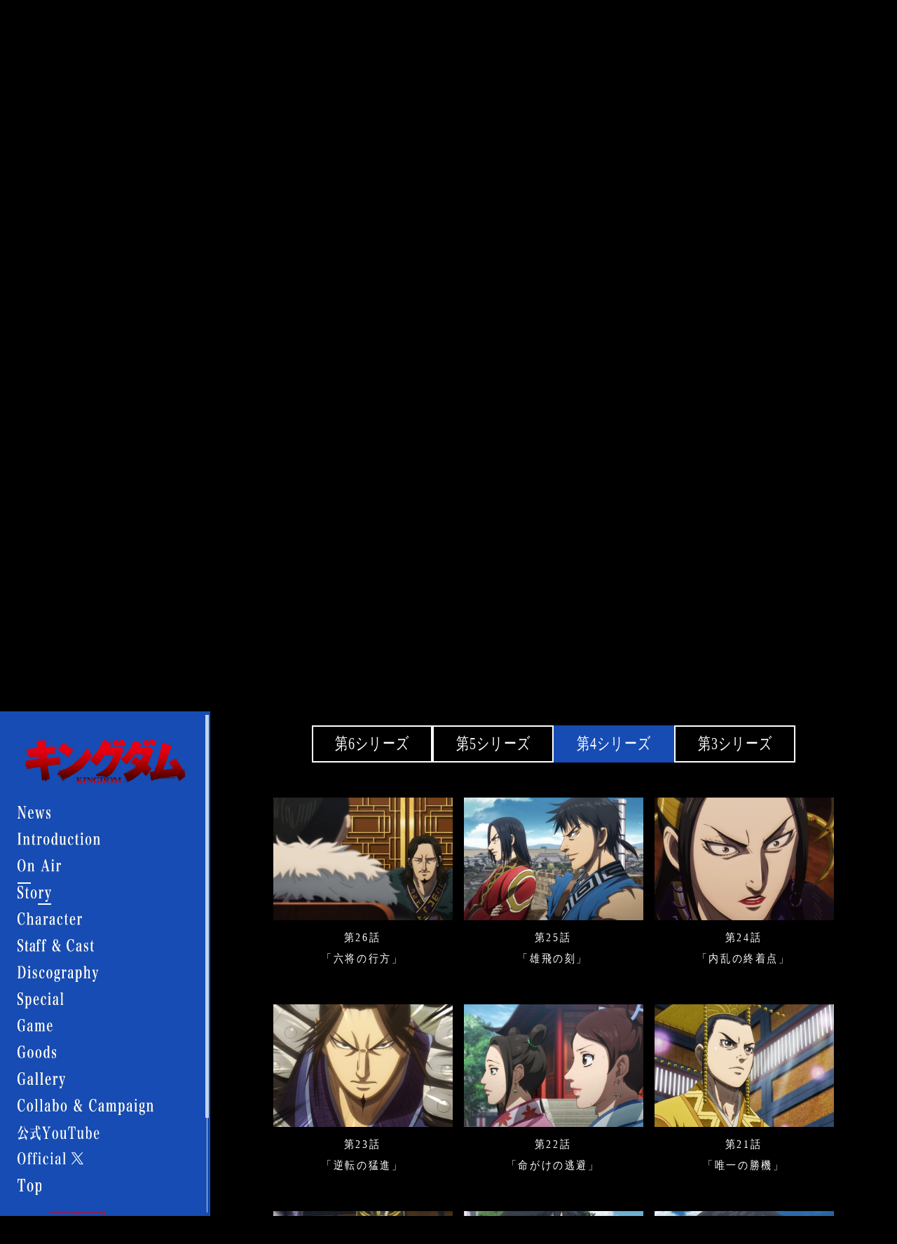

--- FILE ---
content_type: text/html; charset=UTF-8
request_url: https://kingdom-anime.com/story/?season=4
body_size: 24070
content:

<!doctype html>
<html lang="ja" xmlns:og="http://ogp.me/ns#" xmlns:fb="http://www.facebook.com/2008/fbml" class="svgfilters preserve3d inlinesvg supports svgforeignobject cssvhunit cssvwunit cssfilters csstransforms csstransforms3d csstransitions mti-inactive">
<head prefix="og: http://ogp.me/ns# fb: http://ogp.me/ns/fb# article: http://ogp.me/ns/article#">
<meta charset="utf-8">
<title>Story｜TVアニメ「キングダム」公式サイト</title>
<meta name="description" content="TVアニメ「キングダム」第6シリーズ 2025年10月4日(土) 24時10分～ NHK総合にて 放送開始！趙、全面戦争開幕---！秦国連合軍、結成！李牧が誇る鉄壁の防衛線を突破せよ。いざ、中華統一へ本格始動！">
<meta name="keywords" content="キングダム,アニメキングダム,キングダム6期">
<meta property="og:site_name" content="TVアニメ「キングダム」公式サイト">
<meta property="og:title" content="TVアニメ「キングダム」公式サイト">
<meta property="og:type" content="website">
<meta property="og:description" content="TVアニメ「キングダム」第6シリーズ 2025年10月4日(土) 24時10分～ NHK総合にて 放送開始！趙、全面戦争開幕---！秦国連合軍、結成！李牧が誇る鉄壁の防衛線を突破せよ。いざ、中華統一へ本格始動！">
<meta property="og:url" content="https://kingdom-anime.com/">
<meta property="og:image" content="https://kingdom-anime.com/images/ogp19.jpg">
<meta name="twitter:card" content="summary_large_image">
<meta name="twitter:site" content="@kingdom_animePR">
<meta name="twitter:creator" content="@kingdom_animePR">
<meta name="twitter:title" content="TVアニメ「キングダム」公式サイト">
<meta name="twitter:description" content="TVアニメ「キングダム」第6シリーズ 2025年10月4日(土) 24時10分～ NHK総合にて 放送開始！趙、全面戦争開幕---！秦国連合軍、結成！李牧が誇る鉄壁の防衛線を突破せよ。いざ、中華統一へ本格始動！">
<meta name="twitter:image" content="https://kingdom-anime.com/images/ogp19.jpg">
<meta name="theme-color" content="#970000">
<meta name="viewport" content="width=640, user-scalable=no">
<meta name="viewport" content="width=640, user-scalable=no">
<link rel="alternate" media="handheld" href="">
<!-- Google Tag Manager -->
<script>(function(w,d,s,l,i){w[l]=w[l]||[];w[l].push({'gtm.start':
new Date().getTime(),event:'gtm.js'});var f=d.getElementsByTagName(s)[0],
j=d.createElement(s),dl=l!='dataLayer'?'&l='+l:'';j.async=true;j.src=
'https://www.googletagmanager.com/gtm.js?id='+i+dl;f.parentNode.insertBefore(j,f);
})(window,document,'script','dataLayer','GTM-NNMHC4S');</script>
<!-- End Google Tag Manager --><link href="../style.css" rel="stylesheet" type="text/css">
<link href="../css/layout.css" rel="stylesheet" type="text/css" media="(min-width: 661px)">
<link href="../css/layout_sp.css" rel="stylesheet" type="text/css" media="(max-width: 660px)">
<link href="../js/scroll/scrollbar.css" rel="stylesheet" type="text/css">
</head>
<body id="story" class="sub">

<div id="fullWrap">
	<div id="menuBtn">
	<a href="javascript:;">
		<span></span>
		<span></span>
	</a>
	<p class="hd">Menu</p>
</div>
<div id="navBg">
	<h2><span class="hd">キングダム KINGDOM</span></h2>
</div>
<div id="l_side">
	<div id="l_sideIn">
		<div id="logo"><a href="../#index"><span class="hd">キングダム KINGDOM</span></a></div>
		<nav>
			<ul id="n_list">
				<li id="n01" class="nl">
					<a href="../news/" >
						<span class="hd">News</span>
						<p>
							<img src="../images/nav/nav01.svg" class='pc'>
							<img src="../images/sp/nav/nav01.png" class='sp'>
						</p>
					</a>
				</li>
				<li id="n02" class="nl">
					<a href="../introduction/" >
						<span class="hd">Introduction</span>
						<p>
							<img src="../images/nav/nav02.svg" class='pc'>
							<img src="../images/sp/nav/nav02.png" class='sp'>
						</p>
					</a>
				</li>
				<li id="n10" class="nl">
					<a href="../onair/" >
						<span class="hd">News</span>
						<p>
            <img src="../images/nav/nav03.svg" class='pc'>
							<img src="../images/sp/nav/nav10.png" class='sp'>
						</p>
					</a>
				</li>
				<li id="n03" class="nl">
					<a href="../story/"  class="active">
						<span class="hd">Story</span>
						<p>
              <img src="../images/nav/nav04.svg" class='pc'>
							<img src="../images/sp/nav/nav03.png" class='sp'>
						</p>
					</a>
				</li>
				<li id="n04" class="nl">
					<a href="../character" >
						<span class="hd">Character</span>
						<p>
              <img src="../images/nav/nav05.svg" class='pc'>
							<img src="../images/sp/nav/nav04.png" class='sp'>
						</p>
					</a>
				</li>
				<li id="n05" class="nl">
					<a href="../staffcast/" >
						<span class="hd">Staff &amp; Cast</span>
						<p>
              <img src="../images/nav/nav06.svg" class='pc'>
							<img src="../images/sp/nav/nav05.png" class='sp'>
						</p>
					</a>
				</li>
				<li id="n12" class="nl">
					<a href="../discography/" >
						<span class="hd">Discography</span>
						<p>
              <img src="../images/nav/nav08.svg" class='pc'>
							<img src="../images/sp/nav/nav12.png" class='sp'>
						</p>
					</a>
				</li>
				<li id="n09" class="nl">
					<a href="../special" >
						<span class="hd">Special</span>
						<p>
              <img src="../images/nav/nav09.svg" class='pc'>
							<img src="../images/sp/nav/nav09.png" class='sp'>
						</p>
					</a>
				</li>
				
				<li id="n08" class="nl">
					<a href="../game/" >
						<span class="hd">Game</span>
						<p>
              <img src="../images/nav/nav10.svg" class='pc'>
							<img src="../images/sp/nav/nav08.png" class='sp'>
						</p>
					</a>
				</li>

				<li id="n11" class="nl">
					<a href="../goods/" >
						<span class="hd">GOODS</span>
						<p>
              <img src="../images/nav/nav11.svg" class='pc'>
							<img src="../images/sp/nav/nav11.png" class='sp'>
						</p>
					</a>
				</li>
				<li id="n13" class="nl">
					<a href="../gallery/" >
						<span class="hd">GALLERY</span>
						<p>
              <img src="../images/nav/nav12.svg" class='pc'>
							<img src="../images/sp/nav/nav13.png" class='sp'>
						</p>
					</a>
				</li>				
				<li id="n07" class="nl">
					<a href="../collabo_campaign/" >
						<span class="hd">Collabo &amp; Campaign</span>
						<p>
              <img src="../images/nav/nav13.svg" class='pc'>
							<img src="../images/sp/nav/nav07.png" class='sp'>
						</p>
					</a>
				</li>
				
				<li id="n06" class="nl">
					<a href="https://www.youtube.com/channel/UCSWDyf3cufHgdRjDJVTJu4w" target="_blank">
						<span class="hd">公式YouTube</span>
						<p>
              <img src="../images/nav/nav07.svg" class='pc'>
							<img src="../images/sp/nav/nav06.png" class='sp'>
						</p>
					</a>
				</li>

				<li id="n14" class="nl">
					<a href="https://twitter.com/kingdom_animePR" target="_blank">
						<span class="hd">Official X</span>
						<p>
              <img src="../images/nav/nav14.svg" class='pc'>
							<img src="../images/sp/nav/nav99.png" class='sp'>
						</p>
					</a>
				</li>
				
				<li id="n00" class="nl">
					<a href="../#index" >
						<span class="hd">Top</span>
						<p>
              <img src="../images/nav/nav15.svg" class='pc'>
							<img src="../images/sp/nav/nav00.png" class='sp'>
						</p>
					</a>
				</li>
			</ul>
			<!--div id="commentBtn" class="sp">
				<a href="javascript:;">
					<span class="hd">原先生よりコメント</span>
				</a>
			</div-->
			<div id="originalBtn" class="sp">
				<a href="https://youngjump.jp/kingdom/" target="_blank">
					<span class="hd">原作</span>
				</a>
			</div>
		</nav>
		<div id="bottomWrap" class="cf pc">
			<ul id="share" class="cf">
				<li id="tw">
					<a href="https://twitter.com/share?url=https://kingdom-anime.com/&text=TVアニメ「キングダム」第6シリーズ 2025年10月4日(土) 24時10分～ NHK総合にて 放送開始！&hashtags=キングダム" onClick="window.open(encodeURI(decodeURI(this.href)), 'tweetwindow', 'width=650, height=470, personalbar=0, toolbar=0, scrollbars=1, sizable=1'); return false;" rel="nofollow"><span class="hd">Twitterでシェア</span></a>
				</li>
				<li id="fb">
					<a href="https://www.facebook.com/share.php?u=https://kingdom-anime.com/" onclick="window.open(this.href, 'FBwindow', 'width=650, height=450, menubar=no, toolbar=no, scrollbars=yes'); return false;"><span class="hd">Facebookでシェア</span></a>
				</li>
			</ul>

			<!--div id="comment"><a href="javascript:;"><span class="hd">原先生よりコメント</span></a></div-->


			<div id="original"><a href="https://youngjump.jp/kingdom/" target="_blank"><span class="hd">原作</span></a></div>

			<p id="copyright">&copy;原泰久／集英社・キングダム製作委員会<br><a href="https://avexnet.jp/userdata-external-transmission/" target="_blank" style="color:#fff;">利用者情報の外部送信</a></p>
		</div>
	</div>
</div>	<section id="r_cont">
<h1 class="sp"><a href="../#index"><span class="hd">キングダム KINGDOM</span></a></h1>
		<h2 id="sub_h2"><p><span class="hd">Story</span></p></h2>
		<div id="r_contIn">
			<article class="rubyText">
				
			<!--div class="episode"><img src="../images/episodes_h3.png" width="100" height="24"></div-->
				<ul class="episode__nav">
					<li><a href="javascript:;" class="js-episodeSwitch" id="ep1btn" data-ep="1"><span>第6シリーズ 全体あらすじ</span></a></li>
				</ul>
				<div id="storyTextBox">
					<div class="episode__each" id="ep1m">
					<p>
						紀元前、中国西方の<span>秦国<small>しんこく</small></span>。<br>
						「天下の大将軍」を目指す元・下僕の<span>信<small>しん</small></span>は、<br>誰も成し遂げたことのない「中華統一」による乱世の終結を願う<span>秦王・嬴政<small>しんおう・えいせい</small></span>と志を同じくし、<br>秦軍所属の「<span>飛信隊<small>ひしんたい</small></span>」隊長として戦場に身を置いていた。<br class="sp">
						一方、政敵であった相国・<span>呂不韋<small>りょふい</small></span>から国の実権を取り戻した嬴政は、軍総司令・<span>昌平君<small>しょうへいくん</small></span>や法家・<span>李斯<small>りし</small></span>らの協力のもと、<br>中華統一による新たな「法治国家」建国の<br class="sp">実現に向け動き始める。<br><br>
					</p>
					<p>
						進攻を目論む秦軍は、<br class="sp">新拠点「<span>黒羊丘<small>こくようきゅう</small></span>」から<span>趙国<small>ちょうこく</small></span>西部の攻略を狙う。<br>しかし、秦国による中華統一の動きを危険視し、いち早く対策を講じた趙国の天才軍師・<span>李牧<small>りぼく</small></span>の戦略により計画を阻まれることになる。これに対し昌平君は、<br class="sp">趙国王都・<span>邯鄲<small>かんたん</small></span>近くの都市・<span> 鄴 <small>ぎょう</small></span>を攻める奇策を提案。<br>
						李牧に対抗するため、優れた軍略家である<span>王翦<small>おうせん</small></span>、<br class="sp">そして、<span>桓騎<small>かんき</small></span>、<span>楊端和<small>ようたんわ</small></span>率いる三軍による連合軍が結成される。<br><br>
					</p>
					<p>
						さらに、大きな期待を寄せられた新世代・信「飛信隊」、<br class="sp"><span>蒙恬<small>もうてん</small></span>「<span>楽華隊<small>がくかたい</small></span>」、<span>王賁<small>おうほん</small></span>「<span>玉鳳隊<small>ぎょくほうたい</small></span>」が<br>独立遊軍としてこれに加わる。<br><br>
					</p>
					<p>
						鄴をめぐる熾烈な戦いがいよいよ幕を開ける！
					</p>
					</div>
				</div>

				<ul class="epList__nav" id="season">
					<li><a href="./?season=6" class="js-epListSwitch"><span>第6シリーズ</span></a></li>
					<li><a href="./?season=5" class="js-epListSwitch"><span>第5シリーズ</span></a></li>
					<li><a href="./?season=4" class="js-epListSwitch active"><span>第4シリーズ</span></a></li>
					<li><a href="./?season=3" class="js-epListSwitch"><span>第3シリーズ</span></a></li>
				</ul>
								<ul id='ep_list'>
<li>
<a href="detail.php?id=1001122&season=4">
<div class="ep_thumb" style="background-image:url(https://img.imageimg.net/artist/kingdom-anime2/img/story_thumbnail_image_1001122.jpg);"><span class="hd">第26話「六将の行方」</span></div>
<p class="ep_title"><span>第26話「六将の行方」</span></p>
</a>
</li><li>
<a href="detail.php?id=1001120&season=4">
<div class="ep_thumb" style="background-image:url(https://img.imageimg.net/artist/kingdom-anime2/img/story_thumbnail_image_1001120.jpg);"><span class="hd">第25話「雄飛の刻」</span></div>
<p class="ep_title"><span>第25話「雄飛の刻」</span></p>
</a>
</li><li>
<a href="detail.php?id=1001117&season=4">
<div class="ep_thumb" style="background-image:url(https://img.imageimg.net/artist/kingdom-anime2/img/story_thumbnail_image_1001117.jpg);"><span class="hd">第24話「内乱の終着点」</span></div>
<p class="ep_title"><span>第24話「内乱の終着点」</span></p>
</a>
</li><li>
<a href="detail.php?id=1001115&season=4">
<div class="ep_thumb" style="background-image:url(https://img.imageimg.net/artist/kingdom-anime2/img/story_thumbnail_image_1001115.jpg);"><span class="hd">第23話「逆転の猛進」</span></div>
<p class="ep_title"><span>第23話「逆転の猛進」</span></p>
</a>
</li><li>
<a href="detail.php?id=1001110&season=4">
<div class="ep_thumb" style="background-image:url(https://img.imageimg.net/artist/kingdom-anime2/img/story_thumbnail_image_1001110.jpg);"><span class="hd">第22話「命がけの逃避」</span></div>
<p class="ep_title"><span>第22話「命がけの逃避」</span></p>
</a>
</li><li>
<a href="detail.php?id=1001107&season=4">
<div class="ep_thumb" style="background-image:url(https://img.imageimg.net/artist/kingdom-anime2/img/story_thumbnail_image_1001107.jpg);"><span class="hd">第21話「唯一の勝機」</span></div>
<p class="ep_title"><span>第21話「唯一の勝機」</span></p>
</a>
</li><li>
<a href="detail.php?id=1001101&season=4">
<div class="ep_thumb" style="background-image:url(https://img.imageimg.net/artist/kingdom-anime2/img/story_thumbnail_image_1001101.jpg);"><span class="hd">第20話「夢のような国」</span></div>
<p class="ep_title"><span>第20話「夢のような国」</span></p>
</a>
</li><li>
<a href="detail.php?id=1001096&season=4">
<div class="ep_thumb" style="background-image:url(https://img.imageimg.net/artist/kingdom-anime2/img/story_thumbnail_image_1001096.jpg);"><span class="hd">第19話「袂を分かつ」</span></div>
<p class="ep_title"><span>第19話「袂を分かつ」</span></p>
</a>
</li><li>
<a href="detail.php?id=1001090&season=4">
<div class="ep_thumb" style="background-image:url(https://img.imageimg.net/artist/kingdom-anime2/img/story_thumbnail_image_1001090.jpg);"><span class="hd">第18話「渡河の戦い」</span></div>
<p class="ep_title"><span>第18話「渡河の戦い」</span></p>
</a>
</li><li>
<a href="detail.php?id=1001087&season=4">
<div class="ep_thumb" style="background-image:url(https://img.imageimg.net/artist/kingdom-anime2/img/story_thumbnail_image_1001087.jpg);"><span class="hd">第17話「三方ゆずらず」</span></div>
<p class="ep_title"><span>第17話「三方ゆずらず」</span></p>
</a>
</li><li>
<a href="detail.php?id=1001084&season=4">
<div class="ep_thumb" style="background-image:url(https://img.imageimg.net/artist/kingdom-anime2/img/story_thumbnail_image_1001084.jpg);"><span class="hd">第16話「加冠の儀」</span></div>
<p class="ep_title"><span>第16話「加冠の儀」</span></p>
</a>
</li><li>
<a href="detail.php?id=1001080&season=4">
<div class="ep_thumb" style="background-image:url(https://img.imageimg.net/artist/kingdom-anime2/img/story_thumbnail_image_1001080.jpg);"><span class="hd">第15話「何もない男」</span></div>
<p class="ep_title"><span>第15話「何もない男」</span></p>
</a>
</li><li>
<a href="detail.php?id=1001075&season=4">
<div class="ep_thumb" style="background-image:url(https://img.imageimg.net/artist/kingdom-anime2/img/story_thumbnail_image_1001075.jpg);"><span class="hd">第14話「新しい国」</span></div>
<p class="ep_title"><span>第14話「新しい国」</span></p>
</a>
</li><li>
<a href="detail.php?id=1001071&season=4">
<div class="ep_thumb" style="background-image:url(https://img.imageimg.net/artist/kingdom-anime2/img/story_thumbnail_image_1001071.jpg);"><span class="hd">第13話「咸陽の動き」</span></div>
<p class="ep_title"><span>第13話「咸陽の動き」</span></p>
</a>
</li><li>
<a href="detail.php?id=1001069&season=4">
<div class="ep_thumb" style="background-image:url(https://img.imageimg.net/artist/kingdom-anime2/img/story_thumbnail_image_1001069.jpg);"><span class="hd">第12話「傑物達の世代」</span></div>
<p class="ep_title"><span>第12話「傑物達の世代」</span></p>
</a>
</li><li>
<a href="detail.php?id=1001068&season=4">
<div class="ep_thumb" style="background-image:url(https://img.imageimg.net/artist/kingdom-anime2/img/story_thumbnail_image_1001068.jpg);"><span class="hd">第11話「修練の日々」</span></div>
<p class="ep_title"><span>第11話「修練の日々」</span></p>
</a>
</li><li>
<a href="detail.php?id=1001067&season=4">
<div class="ep_thumb" style="background-image:url(https://img.imageimg.net/artist/kingdom-anime2/img/story_thumbnail_image_1001067.jpg);"><span class="hd">第10話「中華の注目」</span></div>
<p class="ep_title"><span>第10話「中華の注目」</span></p>
</a>
</li><li>
<a href="detail.php?id=1001066&season=4">
<div class="ep_thumb" style="background-image:url(https://img.imageimg.net/artist/kingdom-anime2/img/story_thumbnail_image_1001066.jpg);"><span class="hd">第9話「紫伯の名」</span></div>
<p class="ep_title"><span>第9話「紫伯の名」</span></p>
</a>
</li><li>
<a href="detail.php?id=1001065&season=4">
<div class="ep_thumb" style="background-image:url(https://img.imageimg.net/artist/kingdom-anime2/img/story_thumbnail_image_1001065.jpg);"><span class="hd">第8話「貂の存在」</span></div>
<p class="ep_title"><span>第8話「貂の存在」</span></p>
</a>
</li><li>
<a href="detail.php?id=1001058&season=4">
<div class="ep_thumb" style="background-image:url(https://img.imageimg.net/artist/kingdom-anime2/img/story_thumbnail_image_1001058.jpg);"><span class="hd">第7話「呼びかけ」</span></div>
<p class="ep_title"><span>第7話「呼びかけ」</span></p>
</a>
</li><li>
<a href="detail.php?id=1001057&season=4">
<div class="ep_thumb" style="background-image:url(https://img.imageimg.net/artist/kingdom-anime2/img/story_thumbnail_image_1001057.jpg);"><span class="hd">第6話「新たな要所」</span></div>
<p class="ep_title"><span>第6話「新たな要所」</span></p>
</a>
</li><li>
<a href="detail.php?id=1001056&season=4">
<div class="ep_thumb" style="background-image:url(https://img.imageimg.net/artist/kingdom-anime2/img/story_thumbnail_image_1001056.jpg);"><span class="hd">第5話「剣と盾」</span></div>
<p class="ep_title"><span>第5話「剣と盾」</span></p>
</a>
</li><li>
<a href="detail.php?id=1001055&season=4">
<div class="ep_thumb" style="background-image:url(https://img.imageimg.net/artist/kingdom-anime2/img/story_thumbnail_image_1001055.jpg);"><span class="hd">第4話「屯留攻城戦」</span></div>
<p class="ep_title"><span>第4話「屯留攻城戦」</span></p>
</a>
</li><li>
<a href="detail.php?id=1001054&season=4">
<div class="ep_thumb" style="background-image:url(https://img.imageimg.net/artist/kingdom-anime2/img/story_thumbnail_image_1001054.jpg);"><span class="hd">第3話「討伐軍出陣」</span></div>
<p class="ep_title"><span>第3話「討伐軍出陣」</span></p>
</a>
</li><li>
<a href="detail.php?id=1001044&season=4">
<div class="ep_thumb" style="background-image:url(https://img.imageimg.net/artist/kingdom-anime2/img/story_thumbnail_image_1001044.jpg);"><span class="hd">第2話「不穏な影」</span></div>
<p class="ep_title"><span>第2話「不穏な影」</span></p>
</a>
</li><li>
<a href="detail.php?id=1001036&season=4">
<div class="ep_thumb" style="background-image:url(https://img.imageimg.net/artist/kingdom-anime2/img/story_thumbnail_image_1001036.jpg);"><span class="hd">第1話「戦後の七国」</span></div>
<p class="ep_title"><span>第1話「戦後の七国」</span></p>
</a>
</li></ul>
						</article>
		</div>
	</section>
	<div id="to_top">
		<a href="#fullWrap" class="anchor"><span class="hd">上へ</span></a>
	</div>
	<!-- MODAL -->
<div id="comentModalWrap">
  <div id="commentModal">
    <div class="modalIn">
      <h2>『キングダム』原作者 原泰久</h2>
      <p>
        今年も４月からTVアニメ「キングダム」新シリーズが始まります！<br>
        敵国五か国の連合軍との戦いであった第３シリーズ「合従軍編」から一転、
        今シリーズでは秦国内の権力争いにともなう戦いが色濃く描かれます。
        王弟・成蟜の戦いを経て、嬴政は国内最大の障壁である呂不韋といよいよ対峙する時です。
        キングダムの前半期のピークを迎えます。著雍攻略戦での信達の活躍にも注目です。<br>
        内容盛りだくさんの新シリーズもどうぞ宜しくお願い致します。
      </p>
    </div>
    <div class="closeBox" class="cf">
      <h3><span class="hd">キングダム KINGDOM</span></h3>
      <p class="closeBtn"><a href="javascript:;"><span class="hd">閉じる</span></a></p>
    </div>
  </div>
</div>	<footer class="sp">
	<div id="to_top"><a href="#fullWrap" class="anchor"><span class="hd">上へ</span></a></div>
	<p id="startDate">
		<img src="../images/sp/startDate.png">
		<span class="hd">TVアニメ 2021年4月4日（日）24:05〜NHK総合にて放送開始<br>※放送予定は変更になる場合があります。</span>
	</p>
	<ul id="share" class="cf">
		<li id="tw">
			<a href="https://twitter.com/share?url=https://kingdom-anime.com/&text=TVアニメ「キングダム」第6シリーズ 2025年10月4日(土) 24時10分～ NHK総合にて 放送開始！&hashtags=キングダム" onClick="window.open(encodeURI(decodeURI(this.href)), 'tweetwindow', 'width=650, height=470, personalbar=0, toolbar=0, scrollbars=1, sizable=1'); return false;" rel="nofollow"><span class="hd">Twitterでシェア</span></a>
		</li>
		<li id="fb">
			<a href="https://www.facebook.com/share.php?u=https://kingdom-anime.com/" onclick="window.open(this.href, 'FBwindow', 'width=650, height=450, menubar=no, toolbar=no, scrollbars=yes'); return false;"><span class="hd">Facebookでシェア</span></a>
		</li>
	</ul>
	<p id="copyright">&copy;原泰久／集英社・キングダム製作委員会</p>
</footer>	<div id="loading"></div>
</div>


<script src="//ajax.googleapis.com/ajax/libs/jquery/1.12.4/jquery.min.js"></script> 
<script>window.jQuery || document.write('<script src="/js/jquery.min.js"><\/script>')</script> 
<script src="//cdnjs.cloudflare.com/ajax/libs/jquery-easing/1.3/jquery.easing.min.js"></script> 
<script>window.jQuery.easing.def || document.write('<script src="/js/jquery.easing.min.js"><\/script>')</script>
<script src="../js/jquery.sub.js"></script>
<script src="../js/jquery.common.js"></script>
<script src="../js/scroll/jquery.scrollbar.js"></script>
<script src="../js/jquery.story.js"></script>
<script>
$(function(){
	let = ofs = 20;
	if($(window).innerWidth <= 640){
		ofs = 60;
	}
	$('html,body').animate({'scrollTop':$("#season").offset().top -ofs+'px'});
});
</script>
</body>
</html>


--- FILE ---
content_type: text/css
request_url: https://kingdom-anime.com/css/layout.css
body_size: 9868
content:
@charset "utf-8";
@import url('https://fonts.googleapis.com/css?family=Sawarabi+Mincho&display=swap');

::selection {
	background: #000;
	color: #fff;
}

::-moz-selection {
	background: #000;
	color: #fff;
}

* {
	outline: none;
}

body {
	font-family: "Swarabi Mincho", "Yu Mincho", YuMincho, "Hiragino Mincho ProN", HGS明朝E, メイリオ, Meiryo, serif;
	font-weight: 500;
	font-size: 14px;
	color: #fff;
	background-color: #000;
}

a {
	color: #000;
}

a:hover {
	text-decoration: none;
}

.sp {
	display: none !important;
}

#fullWrap {
	min-width: 1200px;
	min-height: 720px;
	width: 100%;
	overflow: hidden;
	position: relative;
}

#str_bg {
	height: 111px;
	width: 748px;
	position: fixed;
	bottom: 0;
	right: 0;
	z-index: 500;
	background: url(../images/top_str.png) no-repeat right center;
	background-size: 750px;
	opacity: 0;
	transition: all .3s ease;
	z-index: 5500;
}

#str_bg.on {
	opacity: 1;
}

.sub header {
	background: url(../images/str_bg2.png) no-repeat center center;
}

#logo {
	width: 260px;
	position: absolute;
	left: 20px;
	top: 35px;
	z-index: 600;
}

#logo a {
	display: block;
	height: 71px;
	transition: all .3s ease;
	background: url(../images/logo.png) no-repeat center center;
}

#logo a:hover {
	opacity: 0.7;
}

#startDate {
	width: 0;
	height: 85px;
	background: url(../images/startDate.png) no-repeat right center;
	background-size: 880px;
	position: fixed;
	bottom: 15px;
	right: 20px;
	z-index: 5501;
	opacity: 0;
	transition: all .2s ease;
}

#startDate.on {
	width: 880px;
	opacity: 1;
}
#bannerarea {
	width: 290px;
	height: 74px;
	position: fixed;
	bottom: 130px;
	right: 20px;
	z-index: 5501;
	opacity: 1;
	transition: all .2s ease;
}
#bannerarea a:hover {
	opacity: 0.7;
}

#catch {
	width: 45px;
	height: 0;
	background: url(../images/catch.png) no-repeat center top;
	position: absolute;
	top: 200px;
	right: 20px;
	z-index: 100;
	transform: translate(-40px, 10px);
	opacity: 0;
	transition: all .2s ease;
	z-index: 2000;
}

#catch.on {
	height: 424px;
	opacity: 1;
}

#l_bg {
	display: block;
	position: absolute;
	z-index: 6;
	width: 495px;
	height: 2500px;
	top: -100px;
	bottom: 0;
	right: auto;
	left: -300px;
	background: #490006;
	transform: rotate(8.5deg);
	overflow: hidden;
}

#l_bg:before {
	content: "";
	width: 130%;
	height: 335px;
	position: absolute;
	top: -115px;
	left: -20px;
	transform: rotate(-24deg);
	background: #2c0004;
}

#l_side {
	position: absolute;
	top: 0;
	left: 0;
	bottom: 0;
	width: 300px;
	height: 100%;
	z-index: 300;
	background: #164cb3;
}

#index #l_side {
	background: transparent;
}

#index #l_side:before {
	content: '';
	position: absolute;
	left: -100%;
	width: calc(100% + 300px);
	background: #164cb3;
	/* transform: skewX(5deg);
	transform-origin: right top; */
	bottom: 0;
	top: 0;
}

/*.sub */#l_side {
	position: fixed;
	width: 300px;
}

#l_side .mCSB_scrollTools {
	right: -2px;
}

#l_side .mCSB_scrollTools .mCSB_dragger .mCSB_dragger_bar,
#l_side .mCSB_scrollTools .mCSB_draggerRail {
	background-color: #e60012;
}

#l_sideIn {
	padding-top: 135px;
	position: relative;
	z-index: 100;
	box-sizing: border-box;
	padding-bottom: 30px;
}

#n_list {
	padding-left: 25px;
}

#n_list li {
	height: 20px;
	width: 150px;
	margin-bottom: 18px;
}

#n_list li a {
	display: block;
	height: 22px;
}

.nl img {
	display: block;
}

.nl p {
	display: inline-block;
	position: relative;
}

.nl p:before {
	content: "";
	position: absolute;
	left: 0;
	height: 2px;
	background: #fff;
	width: 0;
	transition: all 0.3s ease;
	top: -5px;
}

.nl p:after {
	content: '';
	position: absolute;
	right: 0;
	height: 2px;
	background: #fff;
	width: 0;
	transition: all 0.3s ease;
	bottom: -4px;
}

.nl a:hover p:before,
.nl a:hover p:after,
.nl a.active p:before,
.nl a.active p:after {
	width: 40%;
}

#comment {
	width: 160px;
	height: 36px;
	background-color: #e50012;
	margin-top: 25px;
	margin-bottom: 25px;
	margin-left: 25px;
}

#comment a {
	display: block;
	height: 36px;
	box-sizing: border-box;
	transition: all .3s ease;

}

#comment a:hover {
	transform: scale(1.03);
}

#comment a {
	background: url(../images/comment.png) no-repeat center;
}

#official_tw a {
	background: url(../images/official_tw.png) no-repeat center;
}

#share {
	width: 130px;
	height: 25px;
	margin-top: 10px;
	padding-left: 45px;
	box-sizing: border-box;
	background: url(../images/share.png) no-repeat left center;
	margin-left: 25px;
}

#share li {
	width: 40px;
	height: 25px;
	float: left;
}

#share li a {
	display: block;
	height: 25px;
	border: 1px solid #e60012;
	box-sizing: border-box;
	transition: all .3s ease;
}

#share li a:hover {
	transform: scale(1.05);
	background-color: #9B0000;
}

#tw {
	margin-bottom: 6px;
}

#tw a {
	background: url(../images/tw.png) no-repeat center;
	background-size: auto 10px;
}

#fb a {
	background: url(../images/fb.svg) no-repeat center;
	background-size: auto 12px;
	margin-left: -1px;
}

#copyright {
	font-size: 10px;
	font-weight: bold;
	letter-spacing: 0em;
	color: #fff;
	text-align: center;
}

#loading {
	position: fixed;
	z-index: 99999;
	left: 0px;
	top: 0px;
	right: 0;
	bottom: 0px;
	width: 100%;
	transition: all 1s ease;
	pointer-events: none;
	background: #000;
	opacity: 1;
}

#loading.on {
	opacity: 0;
}

#loading p {
	width: 538px;
	height: 250px;
	background: url(../images/ld_logo.png) no-repeat center;
	position: absolute;
	top: 50%;
	left: 50%;
	margin-top: -125px;
	margin-left: -269px;
	opacity: 0;
}

#commentModal {
	min-width: 1200px;
	height: 620px;
	position: absolute;
	z-index: 1000;
	left: 0px;
	top: 50%;
	transform: translateY(-50%);
	width: 100%;
	background: #e60012;
}

.modalIn {
	width: 1070px;
	height: 500px;
	position: absolute;
	top: 50%;
	left: 50%;
	margin-top: -235px;
	margin-left: -535px;

	/* -webkit-writing-mode: vertical-rl;
	-ms-writing-mode: tb-rl;
	writing-mode: vertical-rl; */
}

.modalIn h2 {
	display: inline-block;
	font-size: 24px;
	letter-spacing: 0.22em;
	color: #000;
	font-weight: 500;
	line-height: 34px;
	letter-spacing: 0.22em;
	transform: scale(0.85, 1);
	color: #000;
	margin-left: -40px;
	font-weight: 600;
}

.modalIn p {
	/* font-size: 16px;
	font-weight: bold;
	line-height: 46px;
	letter-spacing: 0em;
	color: #000; */
	padding-top: 30px;
	padding-bottom: 80px;
	font-size: 16px;
	font-weight: 500;
	line-height: 34px;
	letter-spacing: 0.22em;
	transform: scale(0.85, 1);
	margin: 0px -8.7%;
	color: #000;
}

#commPic {
	position: absolute;
	top: 50%;
	left: 0;
	transform: translateY(-56%);
}

.closeBox {
	width: 320px;
	height: 80px;
	position: absolute;
	left: 0;
	bottom: 0;
}

.closeBox h3 {
	float: left;
	width: 240px;
	height: 80px;
	background: #000 url(../images/logo_s.png) no-repeat center;
	position: relative;
	z-index: 50;
}

.closeBtn {
	float: left;
	width: 80px;
	height: 80px;
	background-color: #e60012;
	position: relative;
}

.closeBtn:before {
	content: "";
	width: 80px;
	height: 80px;
	position: absolute;
	top: 0;
	left: -80px;
	transition: all .3s ease;
	background: #000;
}

.closeBtn:hover:before {
	left: 0;
}

.closeBtn a {
	display: block;
	width: 80px;
	height: 80px;
	background: url(../images/close.png) no-repeat center;
	transition: all .3s ease;
	position: absolute;
	top: 0;
	left: 0;
	z-index: 10;
}

.closeBtn a:hover {
	background: url(../images/close_r.png) no-repeat center;
}

/*======================= SUB =========================*/


/*#r_cont {
	width: 1200px;
	margin: auto;
	position: relative;
}*/
#r_contIn {
	/*width: 970px;*/
	margin: auto;
	position: relative;
	min-height: 1300px;
}

#r_contIn article {
	padding-top: 210px;
	padding-bottom: 100px;
	margin: auto;
	position: relative;
}


#to_top {
	width: 96px;
	height: 96px;
	position: absolute;
	bottom: 0;
	right: 0;
}

#to_top a {
	display: block;
	height: 96px;
	background: url(../images/to_top.png) no-repeat center center;
	transition: all .3s ease;
}

#to_top a:hover {
	opacity: 0.7;
}

#sub_h2 {
	position: absolute;
	top: 45px;
	left: 50%;
	transform: translateX(-50%);
	z-index: 1000;
}

#sub_h2:before {
	content: "";
	position: absolute;
	top: 0;
	right: 0;
	left: 0;
	height: 48px;
	background: #000;
	z-index: -1;
}

#story #sub_h2 p {
	width: 148px;
	height: 60px;
	background: url(../images/story_h2.png) no-repeat center center;
}

#story article {
	width: 800px;
}


#story #r_contIn article {
	padding-top: 140px;
	padding-bottom: 100px;
	margin: auto;
	position: relative;
}

#storyTextBox {
	background: rgba(0, 0, 0, .5);
	padding: 30px 0;
}

.rubyText p {
	font-size: 16px;
	font-weight: 500;
	line-height: 30px;
	letter-spacing: 0.22em;
	padding-bottom: 20px;
	transform: scale(0.85, 1);
	margin: 0px -8.7%;
}

.rubyText span {
	font-size: 16px;
	font-weight: 500;
	line-height: 45px;
	letter-spacing: 0.22em;
	position: relative;
}

.rubyText small {
	display: block;
	text-align: center;
	font-size: 10px;
	font-weight: normal;
	width: 150%;
	letter-spacing: 0em;
	position: absolute;
	top: -30px;
	left: 50%;
	transform: translateX(-50%);
}

.rubyText .ex small {
	width: 145%;
}

.rubyText .ex2 small {
	width: 160%;
}


#staffcast #sub_h2 p {
	width: 314px;
	height: 48px;
	background: url(../images/staffcast_h2.png) no-repeat center center;
}

#staffcast article {
	width: 700px;
}

#staffcast h3 {
	display: table;
	margin: auto;
	position: relative;
}

#staffcast h3 img {
	position: relative;
	z-index: 10;
}

#staffcast h3:before {
	content: "";
	position: absolute;
	top: 0;
	right: 0;
	left: 0;
	height: 22px;
	background: #000;
}

.sc_list {
	padding-top: 30px;
	padding-bottom: 80px;
	transform: scale(0.85, 1);
	margin: 0px -8.7%;
}

.sc_list li {
	font-size: 16px;
	line-height: 50px;
	letter-spacing: 0.22em;
	text-align: center;
}

#staff li span {
	font-size: 12px;
}



#newsCont {
	position: relative;
}

#news #sub_h2 p {
	width: 146px;
	height: 47px;
	background: url(../images/news_h2.png) no-repeat center center;
}

#newsContIn {
	padding-top: 210px;
	padding-bottom: 300px;
}

#news_list li {
	transform: scale(0.85, 1);
	margin: 0px -8.7%;
}

#news_list li a {
	display: flex;
	flex-wrap: wrap;
	position: relative;
	font-size: 16px;
	line-height: 40px;
	color: #fff;
	letter-spacing: 0.22em;
	text-decoration: none;
}

#news_list li:before {
	content: "";
	position: absolute;
	top: 0;
	left: -280px;
	bottom: 0;
	z-index: 0;
	right: -60px;
	pointer-events: none;
	transition: all .3s ease;
}

#news_list li:hover:before {
	background-color: #164cb3;
	opacity: 0.8;
	color: #FFF;
}

#news_list li a:after {
	content: "";
	width: 31px;
	height: 10px;
	background: url(../images/n_arw_g.png) no-repeat center center;
	position: absolute;
	top: 50%;
	right: 50px;
	margin-top: -5px;
	transition: all .3s ease;
}

#news_list li a:hover:after {
	background: url(../images/n_arw_w.png) no-repeat center center;
	transform: translateX(-10px);
}

.n_listIn {
	padding-top: 14px;
	padding-bottom: 14px;
	padding-right: 150px;
	position: relative;
	z-index: 10;
	display: flex;
	flex-wrap: wrap;
}

.newsDate {
	width: 130px;
}

.newsTitle {
	width: calc(100% - 130px);
	word-break: break-all;
	line-height: 30px;
}

.l1 {
	width: 75px;
	height: 1px;
	background-color: #414141;
	position: absolute;
	bottom: 0;
	left: 0;
}

.l1:before {
	content: "";
	width: 10px;
	height: 10px;
	background: url(../images/dice.png) no-repeat center center;
	position: absolute;
	bottom: -3.5px;
	right: -15px;
}

.l2 {
	height: 1px;
	background-color: #414141;
	position: absolute;
	bottom: 0;
	left: 130px;
	right: 0;
}

#newsContIn h3 {
	transform: scale(0.85, 1);
	margin: 0px -8.7%;
	letter-spacing: 0.22em;
	position: relative;
}

#newsContIn h3:before {
	content: "";
	position: absolute;
	top: 0;
	left: -280px;
	bottom: 0;
	z-index: 0;
	right: -60px;
	pointer-events: none;
	transition: all .3s ease;
	background-color: #164cb3;
	opacity: 0.8;
}

#newsTitleBox {
	display: flex;
	flex-wrap: wrap;
	position: relative;
	font-size: 16px;
	line-height: 40px;
	color: #fff;
	text-decoration: none;
}

#newsTitleBox .n_listIn {
	width: 890px;
	padding-right: 0px;
}

#newsContIn article {
	width: 800px;
	margin: auto;
	padding-top: 30px;
}

#newsDetailText {
	/*transform: scale(0.85, 1);*/
	margin: 0px -8.7%;
	font-size: 16px;
	line-height: 40px;
	color: #fff;
	letter-spacing: 0.22em;
}

#newsDetailText a {
	color: #22afff;
}

#newsDetailText img {
	/*transform: scale(1, 0.9);*/
}

#bkBtn {
	width: 590px;
	height: 30px;
	margin: 40px auto;
}

#bkBtn a {
	display: block;
	height: 30px;
	border: 1px solid #fff;
	font-size: 14px;
	font-weight: 500;
	text-align: center;
	line-height: 30px;
	color: #fff;
	text-decoration: none;
	letter-spacing: 0.22em;
	transform: scale(0.85, 1);
	margin: 0px -8.7%;
	transition: all .3s ease;
}

#bkBtn a:hover {
	background: #000;
}

.pagingBox {
	height: 40px;
	text-align: center;
	padding: 30px 0 60px;
}

.pagingBox a,
.pagingBox span {
	display: inline-block;
	height: 40px;
	width: 40px;
	margin-right: 5px;
	margin-bottom: 5px;
	box-sizing: border-box;
	border: 2px solid #164cb3;
	text-align: center;
	line-height: 38px;
	font-size: 18px;
	font-weight: bold;
}

.pagingBox a {
	transition: all 0.2s ease;
	color: #fff;
	text-decoration: none;
}

.pagingBox a:hover,
.pagingBox span {
	background-color: #164cb3;
	color: #FFF;
}

.pagingBox .none {
	display: none;
}

.modal {
	position: absolute;
	top: 0;
	left: 0;
	right: 0;
	bottom: 0;
	z-index: 10000;
	display: none;
}

.modal:before {
	content: "";
	position: absolute;
	top: 0;
	left: 0;
	right: 0;
	bottom: 0;
	background: rgba(0, 0, 0, 0.8);
}

#vpmIn {
	width: 598px;
	height: 898px;
	position: absolute;
	top: 320px;
	left: 50%;
	transform: translateX(-50%);
	z-index: 10;
}

#vpModal .closeBox {
	left: -300px;
	bottom: 125px;
}

#comentModalWrap {
	position: fixed;
	top: 0;
	left: 0;
	right: 0;
	bottom: 0;
	z-index: 8000;
	display: none;
}

#comentModalWrap:before {
	content: "";
	position: absolute;
	top: 0;
	left: 0;
	right: 0;
	bottom: 0;
	background: rgba(0, 0, 0, 0.8);
}

#ldMask {
	position: absolute;
	top: 0;
	left: 0;
	right: 0;
	bottom: 0;
	background: #000;
	z-index: 900;
	pointer-events: none;
}

/*================================== CHARACTER ======================================*/
#character #sub_h2 p {
	width: 285px;
	height: 48px;
	background: url(../images/character_h2.png) no-repeat center center;
}

#character #r_contIn {
	width: 920px;
	padding-top: 0;
}

#character #r_contIn article {
	padding-top: 150px;
}

.c_tab {
	margin: 10px 0;
	position: relative;
	z-index: 100;
}

.c_tab ul {
	width: 710px;
	margin: auto;
	display: flex;
	flex-wrap: wrap;
}

.c_tab li {
	width: 350px;
	height: 50px;
	margin: 0 2.5px;
}

.c_tab li a {
	display: block;
	height: 50px;
	background: rgba(0, 0, 0, 0.5);
	border: 2px solid #3f4582;
	box-sizing: border-box;
	text-decoration: none;
	transition: all .3s ease;
}

.c_tab li a span {
	display: block;
	color: #3f4582;
	font-size: 23px;
	font-weight: 500;
	line-height: 46px;
	letter-spacing: 0.22em;
	transform: scale(0.85, 1);
	margin: 0px -8.7%;
	text-align: center;
	transition: all .3s ease;
}

.c_tab li a.active {
	pointer-events: none;
}

.c_tab li a.active,
.c_tab li a:hover {
	background: #3f4582;
}

.c_tab li a.active span,
.c_tab li a:hover span {
	color: #000;
}

.c_tabDl li a {
	display: block;
	width: 240px;
	height: 50px;
	background: rgba(0, 0, 0, 0.5);
	border: 2px solid #fff;
	box-sizing: border-box;
	text-decoration: none;
	transition: all .3s ease;
	margin: 0 auto;
}

.c_tabDl li a span {
	display: block;
	color: #fff;
	font-size: 23px;
	font-weight: 500;
	line-height: 46px;
	letter-spacing: 0.22em;
	transform: scale(0.85, 1);
	margin: 0px -8.7%;
	text-align: center;
	transition: all .3s ease;
}

.c_tabDl li a.active {
	pointer-events: none;
}

.c_tabDl li a.active,
.c_tab li a:hover {
	background: #3f4582;
}

.c_tabDl li a.active span,
.c_tab li a:hover span {
	color: #000;
}


.c_thumb {
	padding-top: 45px;
	position: relative;
}

.c_thumb ul {
	width: 850px;
	margin-left: auto;
	display: flex;
	flex-wrap: wrap;
	/* justify-content: space-between; */
	position: relative;
	z-index: 20;
}

.c_thumb li {
	height: 150px;
	position: relative;
	margin-bottom: 50px;
	width: calc(920px / 2 - 2.5px);
	margin-right: 20px;
}

.c_blue {
	background: #0d2a8b;
}
.c_red {
	background: #8b0d0d;
}

.c_thumb li:nth-child(3n) {
	margin-right: 0;
}

#category1 li:not(.single):nth-child(odd) {
	margin-right: 5px;
}

#category2 li:not(.single):nth-child(odd) {
	margin-right: 5px;
}

.c_thumb li.single {
	width: 270px;
	height: 230px;
	/* background: #3f4582; */
	overflow: hidden;
}

.c_thumb li.single:after {
	content: "";
	position: absolute;
	width: 50%;
	top: 0;
	right: -62%;
	bottom: 0;
	z-index: 1;
	background: #000;
	transform: skew(-16deg);
	transition: all .4s ease;
}

.c_thumb li.single:hover::after {
	width: 130%;
	right: -16%;
}

.c_thumb li.t2o:after {
	width: 30%;
}

.c_thumb li.t2o {
	width: 455px;
}

.c_thumb li a {
	display: block;
	height: 230px;
	transition: all .4s ease;
	position: relative;
	z-index: 10;
	overflow: hidden;
	transition: 0.2s ease-in-out;
}

.c_thumb li a:hover {
	transform: scale(1.02);
}

.c_thumb li::before,
.c_thumb li::after {
	content: "";
	width: 100%;
	position: absolute;
	top: 0;
	z-index: -2;
	transition: transform ease .3s;
}

/* .c_thumb li::before {
	right: -60px;
	border-right: 60px solid transparent;
	border-bottom: 230px solid #000;
	transform: translateX(-100%);
}

.c_thumb li::after {
	left: -60px;
	border-left: 60px solid transparent;
	border-top: 230px solid #000;
	transform: translateX(100%);
}

.c_thumb li:hover {
	color: #fff;
}

.c_thumb li:hover::before {
	transform: translateX(-49%);
}

.c_thumb li:hover::after {
	transform: translateX(49%);
}

.c_thumb li.single:hover:after {
	width: 130%;
} */

/* .c_thumb li.single a:hover .c_name p {
	color: #000;
} */

.c_thumb li:not(.single) a {
	background: url(../images/thumb_bg.jpg) no-repeat center;
}

.c_thumb .c_name {
	position: absolute;
	right: 4px;
	bottom: 5px;
	z-index: 101;
	display: flex;
	flex-direction: row-reverse;
	justify-content: flex-start;
	align-items: flex-end;
}

.c_thumb .c_name strong {
	display: block;
	color: #fff;
	font-size: 34px;
	line-height: 46px;
	font-weight: 600;
	writing-mode: tb-rl;
	transform: scale(0.85, 1);
	text-shadow: 2px 2px 2px #000;
	font-family: 'Noto Serif JP', serif;
	letter-spacing: .2em;
}

.t2o .c_name strong {
	/*letter-spacing: 1em*/
}

.c_thumb .c_name p {
	position: relative;
	margin: 0px -10px 6px 0;
	font-size: 16px;
	line-height: 1;
	font-weight: 600;
	letter-spacing: 0.4em;
	transform: scale(0.7, 1);
}

.name_blue {
	color: #007eff;
}
.name_red {
	color: #ff0000;
}

.c_thumb .c_name p::after {
	content: '';
	display: block;
	background-color: #000;
	width: 100%;
	height: 16px;
	position: absolute;
	top: 0;
	left: -2px;
	z-index: -1;
}

.c_name p span {
	position: relative;
}

.c_name p span:before {
	content: "";
	width: 8px;
	height: 1px;
	background: #3f4582;
	position: absolute;
	top: 0px;
	left: 30%;
	transform: translateX(-50%);
	transition: all .4s ease;
}

/* .c_thumb li.single a:hover .c_name p span:before {
	background: #000;
} */

.c_name p.ex_ls {
	letter-spacing: 1.9em;
}

.c_thumb li.cs {
	pointer-events: none;
}

.c_thumb li.cs a:before {
	content: "coming soon.";
	color: #3f4582;
	font-size: 10px;
	letter-spacing: 0.7em;
	font-weight: 500;
	transform: scale(0.7, 1);
	margin: 0px -4.6%;
	position: absolute;
	bottom: 15px;
	right: 15px;
}

#c_strBg {
	width: 100%;
	color: rgba(0, 0, 0, 0.7);
	font-size: 235px;
	line-height: 235px;
	letter-spacing: 0.22em;
	font-weight: 500;
	transform: scale(0.85, 1);
	text-align: right;
	margin: 0px -19.6%;
	position: absolute;
	top: 130px;
	right: 60px;
	pointer-events: none;
	transition: all .3s ease;
}

#c_strBg_g {
	width: 130%;
	color: rgba(0, 0, 0, 0.7);
	font-size: 125px;
	line-height: 235px;
	letter-spacing: 0.08em;
	font-weight: 500;
	transform: scale(0.85, 1);
	text-align: right;
	margin: 0px -19.6%;
	position: absolute;
	top: 160px;
	right: 85px;
	pointer-events: none;
	transition: all .3s ease;
}

#charaWrap {
	position: relative;
	padding-top: 60px;
}

.c_nameBox {
	height: 150px;
	position: absolute;
	top: 165px;
	left: 0;
	right: 0;
}

.c_nameBox:before {
	content: "";
	width: 300%;
	height: 0;
	background: #000;
	position: absolute;
	top: 0;
	left: 50%;
	transform: translateX(-50%);
	pointer-events: none;
}

#charaWrap .c_name {
	position: absolute;
	bottom: 10px;
	left: 20px;
	z-index: 101;
}

#charaWrap .c_name p {
	color: #fff;
	font-size: 20px;
	line-height: 32px;
	letter-spacing: 0.7em;
	font-weight: 500;
	transform: scale(0.7, 1);
	margin: 0px -19.6%;
}

#charaWrap .c_name strong {
	display: inline-block;
	margin-left: 15px;
	color: #fff;
	font-size: 34px;
	line-height: 46px;
	font-weight: 600;
	text-indent: -12px;
	transform: scale(0.85, 1);
	transform-origin: left;
	letter-spacing: 1.9em;
}

.cv {
	position: absolute;
	top: 320px;
	left: 0;
	right: 0;
}

.cv_name {
	color: #fff;
	font-size: 16px;
	line-height: 20px;
	letter-spacing: 0.9em;
	font-weight: 500;
	transform: scale(0.85, 1);
	margin: 0px -8.7%;
	padding: 20px;
}

.commentBtn {
	width: 200px;
	height: 22px;
	padding-left: 18px;
}

.commentBtn a {
	display: block;
	height: 22px;
	border: 1px solid #fff;
	box-sizing: border-box;
	text-decoration: none;
	transition: all .3s ease;
}

.commentBtn a span {
	display: block;
	color: #fff;
	font-size: 14px;
	line-height: 21px;
	letter-spacing: 0.22em;
	font-weight: 400;
	transform: scale(0.85, 1);
	text-align: center;
}

.commentBtn a:hover {
	background: #000;
}

#c_main_img {
	position: relative;
	z-index: 100;
	pointer-events: none;
}

#c_main_img img {
	display: block;
	margin-right: 70px;
	margin-left: auto;
}

#c_disc {
	padding-top: 40px;
	padding-right: 100px
}

#charaModalWrap {
	position: fixed;
	top: 0;
	left: 0;
	right: 0;
	bottom: 0;
	z-index: 8000;
	display: none;
}

#charaModalWrap:before {
	content: "";
	position: absolute;
	top: 0;
	left: 0;
	right: 0;
	bottom: 0;
	background: rgba(0, 0, 0, 0.8);
}

#charaModal {
	position: absolute;
	top: 50%;
	left: 0;
	right: 0;
	transform: translateY(-50%);
	min-width: 1200px;
	min-height: 500px;
	z-index: 1000;
	background: #e60012;
}

#charaModal article {
	padding: 100px 150px;
	display: none;
}

#charaModal article h2,
#charaModal article p {
	font-size: 16px;
	font-weight: 500;
	line-height: 34px;
	letter-spacing: 0.22em;
	transform: scale(0.85, 1);
	margin: 0px -8.7%;
	color: #000;
}

#charaModal article h2 strong {
	font-size: 24px;
}

#charaModal article p {
	padding-top: 30px;
	padding-bottom: 80px;
}


/*================================== Special Download ======================================*/
#special_dl #sub_h2 {
	transform: translateX(40%);
}

#special_dl #sub_h2 p {
	width: 519px;
	height: 60px;
	background: url(../images/special_dl_h2.png) no-repeat center center;
}

#special_dl #r_contIn {
	width: 920px;
}

#special_dl article h3 {
	font-size: 32px;
	font-weight: 500;
	line-height: 54px;
	letter-spacing: 0.22em;
	transform: scale(0.85, 1);
	text-align: center;
	color: #fff;
}

#sd_notice {
	width: 460px;
	height: 45px;
	background: #fff;
	margin: 10px auto;
}

#sd_notice p {
	font-size: 20px;
	font-weight: 500;
	line-height: 45px;
	letter-spacing: 0.22em;
	transform: scale(0.85, 1);
	text-align: center;
	color: #3f4582;
	margin: 0px -8.7%;
}

#sd_list ul {
	width: 870px;
	margin: 40px auto 25px;
	display: flex;
	flex-wrap: wrap;
}

#sd_list ul li {
	width: 280px;
	margin: 0 5px;
}

.sd_thumb {
	margin-bottom: 10px;
}

#sd_list ul li a {
	display: block;
	width: 280px;
	height: 45px;
	border: solid 1px #fff;
	box-sizing: border-box;
	text-decoration: none;
	transition: all .3s ease;
}

#sd_list ul li a span {
	display: block;
	font-size: 16px;
	font-weight: 400;
	line-height: 45px;
	letter-spacing: 0.22em;
	transform: scale(0.85, 1);
	text-align: center;
	color: #fff;
	transition: all .3s ease;
}

#sd_list ul li a:hover {
	background: #FFF;
}

#sd_list ul li a:hover span {
	color: #3f4582;
}

#sd_list small {
	display: block;
	font-size: 14px;
	font-weight: 400;
	letter-spacing: 0.22em;
	transform: scale(0.85, 1);
	text-align: center;
	color: #fff;
}

.startDate {
	width: 744px;
	height: 75px;
	background: url(../images/startDate.png) no-repeat right center;
	margin: 40px auto 100px;
}

.sm_ls {
	letter-spacing: 0em;
}

#c_main_img.c_main_img_fix img {
	margin-right: -50px;
}

/*========================== CHARACTER thumnails ===============================*/
#c1_1 a {
	background: url(../images/character/c1_1.png) no-repeat center;
}

#c1_2 a {
	background: url(../images/character/c1_2.png) no-repeat center;
}

#c1_3 a {
	background: url(../images/character/c1_3.png) no-repeat center;
}

#c1_4 a {
	background: url(../images/character/c1_4.png) no-repeat center;
}

#c1_5 a {
	background: url(../images/character/c1_5.png) no-repeat center;
}

#c1_6 a {
	background: url(../images/character/c1_6.png) no-repeat center;
}

#c1_7 a {
	background: url(../images/character/c1_7.png) no-repeat center;
}

#c1_8 a {
	background: url(../images/character/c1_8.png) no-repeat center;
}

#c1_9 a {
	background: url(../images/character/c1_9.png) no-repeat center;
}
#c1_10 a {
	background: url(../images/character/c1_10.png) no-repeat center;
}
#c1_11 a {
	background: url(../images/character/c1_11.png) no-repeat center;
}
#c1_12 a {
	background: url(../images/character/c1_12.png) no-repeat center;
}
#c1_13 a {
	background: url(../images/character/c1_13.png) no-repeat center;
}
#c1_14 a {
	background: url(../images/character/c1_14.png) no-repeat center;
}
#c1_15 a {
	background: url(../images/character/c1_15.png) no-repeat center;
}
#c1_16 a {
	background: url(../images/character/c1_16.png) no-repeat center;
}
#c1_17 a {
	background: url(../images/character/c1_17.png) no-repeat center;
}
#c1_18 a {
	background: url(../images/character/c1_18.png) no-repeat center;
}
#c1_19 a {
	background: url(../images/character/c1_19.png) no-repeat center;
}
#c1_20 a {
	background: url(../images/character/c1_20.png) no-repeat center;
}
#c1_21 a {
	background: url(../images/character/c1_21.png) no-repeat center;
}
#c1_22 a {
	background: url(../images/character/c1_22.png) no-repeat center;
}
#c1_23 a {
	background: url(../images/character/c1_23.png) no-repeat center;
}
#c1_24 a {
	background: url(../images/character/c1_24.png) no-repeat center;
}
#c1_25 a {
	background: url(../images/character/c1_25.png) no-repeat center;
}
#c1_26 a {
	background: url(../images/character/c1_26.png) no-repeat center;
}
#c1_27 a {
	background: url(../images/character/c1_27.png) no-repeat center;
}
#c1_28 a {
	background: url(../images/character/c1_28.png) no-repeat center;
}
#c1_29 a {
	background: url(../images/character/c1_29.png) no-repeat center;
}
#c1_30 a {
	background: url(../images/character/c1_30.png) no-repeat center;
}
#c1_31 a {
	background: url(../images/character/c1_31.png) no-repeat center;
}
#c1_32 a {
	background: url(../images/character/c1_32.png) no-repeat center;
}
#c1_33 a {
	background: url(../images/character/c1_33.png) no-repeat center;
}
#topMovie {
	position: fixed;
}

#topMovieIn {
	max-width: 1200px;
	width: 80%;
	position: absolute;
	top: 50%;
	left: 50%;
	transform: translate(-50%, -50%);
}

#topYtBox {
	position: relative;
	width: 100%;
	padding-top: 56.25%;
}

#topYt {
	position: absolute;
	top: 0;
	right: 0;
	width: 100% !important;
	height: 100% !important;
}

#topMovie .closeBox {
	bottom: -80px;
	left: 0;
}

/*================================== COLLABO CAMPAIGN ======================================*/
#collabo_campaign #sub_h2 p {
	width: 599px;
	height: 60px;
	background: url(../images/collabo_h2.png) no-repeat center center;
}

#collabo_campaign #r_contIn {
	width: 915px;
}

#cc_bnrList {
	display: flex;
	flex-wrap: wrap;
}

#cc_bnrList li {
	width: 290px;
	margin: 5px;
	padding-bottom: 20px;
}

#cc_bnrList li a {
	display: block;
	height: 290px;
	transition: all .3s ease;
}

#cc_bnrList li img {
	display: block;
	width: 100%;
	height: auto;
}

#cc_bnrList p {
	width: 290px;
	padding: 20px 0 10px;
	text-align: center;
	line-height: 2em;
}

#cc_bnrList li a:hover {
	opacity: .7;
}

#cc_bnrList .bl {
	background-color: #000;
	padding: 5px 0 2px 5px;
}


#cc_bnrListDL {
	display: flex;
	flex-wrap: wrap;
}

#cc_bnrListDL li {
	width: 290px;
	margin: 5px;
	padding-bottom: 0px;
}

#cc_bnrListDL li a {
	display: block;
	transition: all .3s ease;
}

#cc_bnrListDL li a img {
	display: block;
	width: 100%;
	height: auto;
}

#cc_bnrListDL p {
	width: 290px;
	padding: 10px 0 10px;
	text-align: center;
	line-height: 2em;
}

#cc_bnrListDL li a:hover {
	opacity: .7;
}

#cc_bnrListDL .bl {
	background-color: #000;
	padding: 5px 0 2px 5px;
}


#index #fullWrap {
	position: relative;
	top: initial;
	right: initial;
	left: initial;
	bottom: initial;
	overflow: auto;
}

#mvWrap {
	position: relative;
	min-height: 100vh;
	margin-left: 300px;
	pointer-events: none;
}

#mvWrap:before {
	content: '';
	position: absolute;
	left: 0;
	right: 0;
	bottom: 0;
	height: 147px;
	/*background: -moz-linear-gradient(top, rgba(0, 0, 0, 0) 0%, rgba(0, 0, 0, 1) 100%);
	background: -webkit-linear-gradient(top, rgba(0, 0, 0, 0) 0%, rgba(0, 0, 0, 1) 100%);
	background: linear-gradient(to bottom, rgba(0, 0, 0, 0) 0%, rgba(0, 0, 0, 1) 100%);
	filter: progid:DXImageTransform.Microsoft.gradient(startColorstr='#00000000', endColorstr='#000000', GradientType=0);*/
	z-index: 100;
}

.rMv {
	padding-top: 138%;
	background: url(../images/r_mv1.jpg) no-repeat right center / cover;
	position: relative;
}

.rMv2 {
	padding-top: 138%;
	background: url(../images/r_mv2.jpg) no-repeat right center / cover;
	position: relative;
}

.rMv3 {
	padding-top: 138%;
	background: url(../images/r_mv3.jpg) no-repeat right center / cover;
	position: relative;
}

.rMv4 {
	padding-top: 138%;
	background: url(../images/r_mv4.jpg) no-repeat right center / cover;
	position: relative;
}

#catch_l {
	width: 321px;
	height: 508px;
	background: url(../images/catch_l.png) no-repeat center;
	position: absolute;
	top: 50%;
	left: 50px;
	margin-top: -254px;
	z-index: 3000;
	pointer-events: none;
	opacity: 0;
	transition: opacity .7s ease;
	transition-delay: 0s;
}

#catch_r {
	width: 421px;
	height: 454px;
	background: url(../images/catch_r.png) no-repeat center;
	position: absolute;
	top: 50%;
	right: 30px;
	margin-top: -227px;
	z-index: 3000;
	pointer-events: none;
	opacity: 0;
	transition: opacity .7s ease;
	transition-delay: 0s;
}

#catch_l.on,
#catch_r.on {
	opacity: 1;
	transition-delay: .3s;
}

#mv_bg1.on,
#mv_bg2.on {
	opacity: 1;
}

#sub_str {
	width: 982px;
	height: 147px;
	background: url(../images/str_bg1.png) no-repeat center / cover;
	position: absolute;
	top: 0;
	left: 50%;
	transform: translateX(-50%);
	margin-left: -4px;
}

#sub_str_int {
	width: 982px;
	height: 147px;
	background: none;
	position: absolute;
	top: 0;
	left: 50%;
	transform: translateX(-50%);
	margin-left: -4px;
}

.sub #fullWrap>section {
	width: calc(100% - 300px);
	margin-left: auto;
	padding-right: 41px;
	padding-left: 40px;
	box-sizing: border-box;
	background-repeat: no-repeat;
	background-position: center top;
	background-size: 100% auto;
	position: relative;
	background-color: #000;
}

/* section bg */
#news section {
	background-image: url(../images/sub_bg/news_bg.jpg);
}

#introduction section {
	background-image: url(../images/sub_bg/introduction_bg.jpg);
}

#onair section {
	background-image: url(../images/sub_bg/onair_bg.jpg);
}

#story section {
	background-image: url(../images/sub_bg/story_bg.jpg);
}

#character section {
	background-image: url(../images/sub_bg/character_bg.jpg);
}

#character .bgr {
	background-image: url(../images/sub_bg/character_bg_red.jpg);
}

#staffcast section {
	background-image: url(../images/sub_bg/staffcast_bg.jpg);
}

#discography section {
	background-image: url(../images/sub_bg/discography_bg.jpg);
}

#special section {
	/*background-image: url(../images/sub_bg/special_bgin.png);*/
}

#game section {
	background-image: url(../images/sub_bg/game_bg.jpg);
}

#goods section {
	background-image: url(../images/sub_bg/goods_bg.jpg);
}

#gallery section {
	background-image: url(../images/sub_bg/gallery_bg.jpg);
}

#collabo_campaign section {
	background-image: url(../images/sub_bg/collabo_campaign_bg.jpg);
}

/*#movie section {
	background-image: url(../images/sub_bg/sub_bg01.jpg);
}*/

.chara1_1 #c_main_img img {
	margin-right: 0px;
}

.chara2_1 #c_main_img img {
	margin-right: 150px;
}

.chara2_2 #c_main_img img {
	margin-right: 150px;
}

#introduction #sub_h2 p {
	width: 365px;
	height: 48px;
	background: url(../images/introduction_h2.png) no-repeat center center;
}

#introduction article {
	width: 780px;
}

#bnrList {
	margin-left: 25px;
	margin-bottom: 20px;
	margin-top: -20px;
}

#bnrList li {
	width: 160px;
	height: 36px;
	margin-bottom: 5px;
}

#bnrList li a {
	display: block;
	height: 36px;
	transition: all .3s ease;
}

#bnrList li a img {
	display: block;
	width: 100%;
	height: auto;
}

#bnrList li a:hover {
	opacity: 0.7;
}



/*============================= GAME ==============================*/
#game #sub_h2 p {
	width: 156px;
	height: 48px;
	background: url(../images/game_h2.png) no-repeat center center;
}

#game #r_contIn {
	width: 915px;
}

#bnr_c_map {
	width: 480px;
	height: 271px;
	margin: auto;
	padding-bottom: 65px;
	position: relative;
	z-index: 10;
	display: flex;
	flex-wrap: wrap;
	justify-content: space-between;
}

#bnr_c_map li {
	position: absolute;
	top: 0;
	left: 0;
	right: 0;
	bottom: 0;
	opacity: 0;
	transition: all .3s ease;
}

#bnr_c_map li.active {
	opacity: 1;
	z-index: 100;
}

#bnr_c_map a {
	display: block;
	height: 283px;
	transition: all .3s ease;
}

#bnr_c_map a:hover {
	opacity: 0.7;
}

.mapModalWrap {
	position: fixed;
	top: 0;
	left: 0;
	right: 0;
	bottom: 0;
	z-index: 8000;
	display: none;
}

.mapModalWrap:before {
	content: "";
	position: absolute;
	top: 0;
	left: 0;
	right: 0;
	bottom: 0;
	background: rgba(0, 0, 0, 0.8);
}

.mapModal {
	width: 1200px;
	height: 775px;
	position: absolute;
	top: 50%;
	left: 50%;
	transform: translate(-50%, -50%);
}

/*============================= SPECIAL ==============================*/
#special #sub_h2 p {
	width: 205px;
	height: 60px;
	background: url(../images/special_h2.png) no-repeat center center;
}

#special #r_contIn {
	width: 915px;
}

#specialText p {
	transform: scale(0.85, 1);
	margin: 0px -8.7%;
	font-size: 16px;
	line-height: 40px;
	color: #fff;
	letter-spacing: 0.22em;
}

.ttl_txt {
	transform: scale(0.85, 1);
	margin: 0px -8.7%;
	font-size: 20px;
	line-height: 40px;
	color: #fff;
	letter-spacing: 0.22em;
}

#specialText strong {
	display: block;
	padding: 10px 0 40px;
}

#specialText strong.ex {
	padding: 10px 0 10px;
}

#specialText strong span {
	display: inline-block;
	font-size: 20px;
	font-weight: 500;
	color: #f00000;
	position: relative;
	z-index: 10;
}

#specialText strong.s span {
	font-size: 16px;
	line-height: 20px;
}

#specialText strong span:before {
	content: "";
	position: absolute;
	top: 0;
	left: 0;
	right: 0;
	bottom: 0;
	background: #000;
	z-index: -1;
}

#specialText a {
	color: #f00000;
}

.specialImg {
	padding: 40px 0;
}

.specialImg img {
	display: block;
	margin: auto;
}



#newsContIn2 {
	padding-top: 210px;
	padding-bottom: 300px;
}

#newsContIn2 h3 {
	transform: scale(0.85, 1);
	margin: 0px -8.7%;
	letter-spacing: 0.22em;
	position: relative;
}

#newsContIn2 h3:before {
	content: "";
	position: absolute;
	top: 0;
	left: -280px;
	bottom: 0;
	z-index: 0;
	right: -60px;
	pointer-events: none;
	transition: all .3s ease;
	background-color: #820000;
	opacity: 0.8;
}

#newsContIn2 article {
	width: 900px;
	margin: auto;
	padding-top: 30px;
}

.mapModalIn {
	position: absolute;
	top: 50%;
	left: 50%;
	transform: translate(-50%, -50%) scale(.8);
}

.mapLinker {
	position: absolute;
	top: 0;
	left: 0;
	right: 0;
	bottom: 0;
}

.mapLinker li {
	width: 75px;
	height: 95px;
	position: absolute;
}

.mapLinker li a {
	display: block;
	width: 75px;
	height: 95px;
	transition: all .3s ease;
}

.mapLinker li a:hover {
	background: rgba(0, 0, 0, .4);
}

#mmw1 .ml1_1 {
	top: 45px;
	left: 235px;
}

#mmw1 .ml1_2 {
	top: 45px;
	left: 320px;
}

#mmw1 .ml1_3 {
	top: 153px;
	left: 235px;
}

#mmw1 .ml1_4 {
	top: 153px;
	left: 320px;
}

#mmw1 .ml1_5 {
	top: 262px;
	left: 235px;
}

#mmw1 .ml1_6 {
	top: 262px;
	left: 350px;
}

#mmw1 .ml1_7 {
	top: 370px;
	left: 235px;
}

#mmw1 .ml1_8 {
	top: 370px;
	left: 320px;
}

#mmw1 .ml1_9 {
	top: 480px;
	left: 235px;
}

#mmw1 .ml1_10 {
	top: 480px;
	left: 320px;
}

#mmw1 .ml2_1 {
	top: 30px;
	left: 593px;
}

#mmw1 .ml2_2 {
	bottom: 12px;
	left: 590px;
}

#mmw1 .ml2_3 {
	bottom: 12px;
	left: 675px;
}

#mmw1 .ml2_4 {
	bottom: 12px;
	left: 760px;
}

#mmw1 .ml2_5 {
	top: 248px;
	left: 610px;
}

#mmw1 .ml2_6 {
	bottom: 12px;
	left: 845px;
}

#mmw1 .ml2_7 {
	bottom: 12px;
	left: 930px;
}

/*============================= ON AIR ==============================*/
#onair #sub_h2 p {
	width: 192px;
	height: 48px;
	background: url(../images/onair_h2.png) no-repeat center center;
}

#onair #r_contIn article {
	padding-top: 200px;
}


#onair article {
	width: 950px;
}

#onair article h3,
#onair article h4 {
	margin: 0;
	font-size: 16px;
	line-height: 40px;
	color: #fff;
	letter-spacing: 0.22em;
	text-align: center;
}

#onair article h3 {
	font-size: 33px;
	background-color: #000;
	padding: 10px;
	color: #FFF;
}

#onair article h3 p {
	transform: scale(0.88, 1);
}

#onair article h4 {
	font-size: 22px;
	padding-top: 50px;
	padding-bottom: 10px;
}

#onair table {
	width: 100%;
}

/*#onair table tr {
	display: flex;
	flex-wrap: wrap;
}*/
#onair table p {
	transform: scale(0.85, 1);
	margin: 0px -8.7%;
	font-size: 16px;
	line-height: 30px;
	color: #fff;
	letter-spacing: 0.22em;
}

/*#onair table th,
#onair table td {
	display: flex;
	flex-wrap: wrap;
	justify-content: center;
	align-items: center;
}*/
#onair table th {
	height: 45px;
	background: #004f82;
	text-align: left;
	padding: 2.5px 20px;
	border-right: 1px solid #212121;
	box-sizing: border-box;
}

#onair table th:first-child {
	border-left: 1px solid #212121;
}

#onair table:nth-of-type(even) th {
	background: #88101e;
}

#onair table td {
	/*	background: #000;*/
	border-bottom: 1px solid #FFF;
}

/*#onair table th:nth-child(1),
#onair table td:nth-child(1),
#onair table th:nth-child(2),
#onair table td:nth-child(2)  {
	width: calc((100% - 190px - 8px)/2);
}*/
/*#onair table th:nth-child(3),
#onair table td:nth-child(3) {
	width: 190px;
}*/

#onair table td:nth-child(1) {
	padding: 20px 20px;
	box-sizing: border-box;
	width: 280px;
}

#onair table td:nth-child(3) p {
	padding: 20px 20px;
	box-sizing: border-box;
}

#onair table td:nth-child(2) {
	padding: 10px 20px;
	box-sizing: border-box;
	width: 250px;
}

#onair table td:nth-child(2) p {
	line-height: 30px;
}

#onair table td:nth-child(3) p,
#onair table td:nth-child(4) p {
	font-size: 14px;
}

#onair table td:nth-child(4) {
	padding: 20px 20px;
	box-sizing: border-box;
}

#onair table td a {
	display: block;
	font-size: 18px;
	line-height: 30px;
	color: #fff;
	letter-spacing: 0.22em;
}

#onair .caution {
	padding: 40px;
}

#onair .caution p {
	font-size: 12px;
	line-height: 30px;
	color: #fff;
	letter-spacing: 0.22em;
	text-align: center;
}

#onair .caution2 {
	padding: 0;
}

#onair .caution2 p {
	font-size: 12px;
	line-height: 30px;
	color: #fff;
	letter-spacing: 0.22em;
	text-align: center;
}


#story .rubyText p {
	font-size: 14px;
	line-height: 28px;
	padding-bottom: 10px;
	text-align: center;
}

#ep_list {
	width: 800px;
	margin: auto;
	display: flex;
	flex-wrap: wrap;
	padding-top: 50px;
}

#ep_list li {
	width: 256px;
	height: auto;
	margin-right: 16px;
	padding-bottom: 40px;
}

#ep_list li:nth-child(3n) {
	margin-right: 0;
}

#ep_list li a {
	display: block;
	height: 100%;
	text-decoration: none;
}

.ep_thumb {
	width: 256px;
	height: 175px;
	background-repeat: no-repeat;
	background-position: center;
	background-size: cover;
	margin-bottom: 10px;
	transition: all .3s ease;
}

#ep_list li a:hover .ep_thumb {
	transform: translateY(-10px);
}

#story .rubyText p.ep_title {
	transform: scale(0.85, 1);
	margin: 0px -8.7%;
	color: #fff;
}

#story .rubyText p.ep_title span {
	font-size: 16px;
	line-height: 30px;
	letter-spacing: 0.22em;
	color: #fff;
	background: #000;
}

#episodeCont img {
	display: block;
	/*transform: scale(1, 0.9);*/
	width: 49% !important;
	height: auto !important;
	padding-bottom: 15px;
}

#episodeCont .storyThumbs {
	display: flex;
	justify-content: space-between;
	flex-wrap: wrap;
	transform: scale(1, 0.9);
}

#storyDetail h3 {
	font-size: 24px;
	font-weight: 500;
	line-height: 32px;
	letter-spacing: 0.22em;
	padding-bottom: 20px;
	transform: scale(0.85, 1);
	margin: 0px -8.7%;
	text-align: center;
	font-weight: bold;
}

#storyDetail.rubyText p {
	font-size: 16px;
	line-height: 45px;
	padding-bottom: 20px;
	text-align: left;
}

.episode {
	padding: 30px 0 20px;
	margin: 0 auto;
	text-align: center;
}

#geki_camp {
	width: 778px;
	margin: auto;
	padding-top: 140px;
	padding-bottom: 100px;
	position: relative;
}

#geki_camp h3 {
	width: 778px;
	height: 116px;
	background: url(../images/geki_campaign/geki_ttl.png) no-repeat center;
	margin-top: 15px;
	margin-bottom: 15px;
}

#geki_disc {
	background: #000;
	margin-bottom: 40px;
}

#geki_disc strong {
	display: block;
	width: 100%;
	height: 90px;
	background: #3f4582 url(../images/geki_campaign/catch.png) no-repeat center;
}

#geki_text {
	width: 678px;
	margin: auto;
	height: 234px;
	background: url(../images/geki_campaign/text1.png) no-repeat center;
	padding: 30px 0;
	border-bottom: solid 1px #FFF;
}

#geki_text2 {
	width: 678px;
	margin: auto;
	height: 124px;
	background: url(../images/geki_campaign/text2.png) no-repeat center;
	padding: 30px 0;
	border-bottom: solid 1px #FFF;
}

#geki_link {
	width: 684px;
	margin: auto;
	display: flex;
	flex-wrap: wrap;
	padding-top: 45px;
}

#geki_link li {
	width: 218px;
	margin-right: 5px;
	margin-left: 5px;
	margin-bottom: 50px;
}

#geki_link li:nth-child(3n) {
	margin-right: 0;
}

#geki_link li a {
	display: block;
	text-decoration: none;
	transition: all .3s ease;
}

#geki_link li a:hover {
	opacity: 0.7;
}

.geki_thumb {
	margin-bottom: 10px;
}

#geki_link li p {
	transform: scale(0.85, 1);
	margin: 0px -8.7%;
	font-size: 16px;
	font-weight: 500;
	line-height: 25px;
	text-align: center;
	letter-spacing: 0.22em;
	color: #fff;
	background: #134090;
	padding: 5px 0;
}

#geki_caution {
	padding-bottom: 30px;
}

#geki_caution li {
	font-size: 16px;
	font-weight: 500;
	line-height: 40px;
	letter-spacing: 0.22em;
	transform: scale(0.85, 1);
	margin: 0px -8.7%;
	color: #fff;
}

/*============================= GOODS ==============================*/
#goods #sub_h2 p {
	width: 170px;
	height: 48px;
	background: url(../images/goods_h2.png) no-repeat center center;
}

#goods article {
	width: 850px;
}

#goods_list {
	width: 750px;
	margin: auto;
	display: flex;
	flex-wrap: wrap;
}

#goods_list li {
	margin: 10px;
	width: 230px;
	transition: all 0.3s cubic-bezier(0.53, 0.22, 0.29, 1.46);
	padding-bottom: 20px;
}

#goods_list li:hover {
	transform: translateY(-5px);
}

#goods_list li a {
	display: block;
	height: 100%;
	text-decoration: none;
	position: relative;
}

.goodsThumb {
	width: 230px;
	height: 255px;
	background-position: center center;
	background-size: contain;
	background-repeat: no-repeat;
	background-color: #FFF;
}

.goodsTitle {
	padding: 20px 0 55px;
}

.price {
	position: absolute;
	left: 10px;
	bottom: 10px;
}

.goodsTitle,
.price {
	transform: scale(0.85, 1);
	margin: 0px -8.7%;
	word-break: break-all;
	font-weight: bold;
}

.goodsTitle span,
.price span {
	font-size: 16px;
	line-height: 28px;
	color: #fff;
	letter-spacing: 0.22em;
	background-color: #164cb3;
}

/* goods modal */
#cboxOverlay {
	background: #000 !important;
}

#goodsModal {
	background: #164cb3;
	height: 605px;
	width: 980px;
	margin-right: auto;
	margin-left: auto;
	box-sizing: border-box;
	padding: 40px 35px;
	overflow: auto;
	position: relative;
	color: #FFF;
	font-size: 14px;
}

#goodsModal a {
	color: #FFF;
}

.thumbnail img {
	display: block;
	width: 100% !important;
	height: auto;
}

.thumbnail span {
	cursor: pointer;
}

#goodsLeft {
	float: left;
	width: 390px;
}

#goodsLeft .photo img {
	display: block;
	width: 100%;
	height: auto;
}

.item_image {
	width: 64px;
	float: left;
	margin-right: 1px;
	margin-bottom: 1px;
}

.item_image img {
	width: 64px;
}

.item_image img:hover {
	opacity: 0.7;
}

#goodsRight {
	float: right;
	width: 440px;
	padding-right: 15px;
	font-size: 16px;
	line-height: 34px;
	color: #fff;
	letter-spacing: 0em;
}

#goodsRight h4 {
	margin-top: 40px;
	color: #FFF;
	font-weight: bold;
	margin-bottom: 15px;
	font-size: 14px;
	display: block;
	padding: 0 4px;
	border-bottom: solid 1px #FFF;
}

.goodsDetailTitle {
	font-size: 24px;
	line-height: 35px;
	color: #FFF;
	padding-bottom: 20px;
	border-bottom-width: 1px;
	border-bottom-style: dashed;
	border-bottom-color: #FFF;
	margin-bottom: 20px;
	font-weight: bold;
}

.mCustomScrollbar {
	-ms-touch-action: pinch-zoom;
	touch-action: pinch-zoom;
}

#mainImageCaption {
	line-height: 30px;
	text-align: center;
}

.photo {
	margin-bottom: 1px;
}

.mCSB_dragger_bar,
.mCSB_draggerRail {
	background: #fff !important;
}

.mCSB_scrollTools {
	right: -5px !important;
}

.tagList {
	display: flex;
	flex-wrap: wrap;
	justify-content: center;
	padding-bottom: 30px;
}

.tagList li {
	display: inline-block;
	padding: 20px 10px;
}

.tagList li a {
	display: block;
	font-size: 16px;
	color: #164cb3;
	padding: 2px 15px;
	line-height: 29px;
	word-break: break-all;
	font-weight: bold;
	text-decoration: none;
	background: rgba(0, 0, 0, 0.5);
	border: 2px solid #164cb3;
	transition: all .3s ease;
}

.tagList li a span {
	display: block;
	color: #164cb3;
	font-size: 16px;
	font-weight: 500;
	line-height: 29px;
	letter-spacing: 0.22em;
	transform: scale(0.85, 1);
	margin: 0px -8.7%;
	text-align: center;
	transition: all .3s ease;
}

.tagList li a:hover,
.tagList li a.active {
	background: #164cb3;
	color: #fff;
}

.tagList li a:hover span,
.tagList li a.active span {
	color: #000;
}


.mapClose {
	width: 70px;
	height: 70px;
	position: absolute;
	top: 70px;
	left: 50%;
	margin-left: 480px;
	background: #000;
	z-index: 10;
}

.mapClose a {
	display: block;
	width: 100%;
	height: 100%;
	background: url(../images/close_r.png) no-repeat center;
	transition: all .3s ease;
}

.mapClose a:hover {
	transform: scale(1.1);
}

#mmw2 .mapLinker li {
	width: 62px;
	height: 80px;
	position: absolute;
}

#mmw2 .mapLinker li a {
	display: block;
	width: 62px;
	height: 80px;
	transition: all .3s ease;

}

#mmw2 .ml2_1 {
	top: 35px;
	left: 342px;
}

#mmw2 .ml2_2 {
	top: 35px;
	left: 408px;
}

#mmw2 .ml2_5 {
	top: 256px;
	left: 287px;
}

#mmw2 .ml2_4 {
	top: 141px;
	left: 619px;
}

#mmw2 .ml2_6 {
	top: 141px;
	left: 752px;
}

#mmw2 .ml2_7 {
	top: 141px;
	left: 818px;
}

#mmw2 .ml1_8 {
	top: 553px;
	left: 46px;
}

#mmw2 .ml1_7 {
	bottom: 16px;
	left: 446px;
}

#mmw2 .ml1_6 {
	bottom: 83px;
	left: 606px;
}

#mmw2 .ml1_5 {
	bottom: 83px;
	left: 681px;
}

#mmw2 .ml1_9 {
	bottom: 83px;
	left: 751px;
}

#mmw2 .ml1_10 {
	bottom: 83px;
	left: 815px
}

#mmw2 .ml1_4 {
	bottom: 77px;
	left: 1032px;
}

#mmw2 .ml1_1 {
	bottom: 77px;
	left: 1097px;
}

#c_tab2 {
	padding-bottom: 40px;
}

/*============================= DISCOGRAPHY ==============================*/


#discography #sub_h2 p {
	width: 359px;
	height: 60px;
	background: url(../images/discography_h2.png) no-repeat center center;
}

.discography__wrap {
	width: 690px;
}

/**
 * Lists
 */
.discLists {
	display: -webkit-box;
	display: -ms-flexbox;
	display: flex;
	-ms-flex-wrap: wrap;
	-webkit-flex-wrap: wrap;
	flex-wrap: wrap;
}

.discLists__item {
	background-color: #164cb3;
	box-sizing: border-box;
	width: 320px;
	margin-right: 50px;
	margin-bottom: 50px;
}

.discLists__item:nth-child(2n) {
	margin-right: 0;
}

.discLists__link {
	color: #fff;
	display: -webkit-box;
	display: -ms-flexbox;
	display: flex;
	-ms-flex-wrap: wrap;
	-webkit-flex-wrap: wrap;
	flex-wrap: wrap;
	width: 100%;
	height: 100%;
	text-decoration: none;
}

.discLists__thumb {
	box-sizing: border-box;
	display: block;
	width: 100%;
}

.discLists__thumb__wrap {
	box-sizing: border-box;
	border: 5px solid #164cb3;
	display: block;
	width: 100%;
	overflow: hidden;
}

.discLists__thumb__image {
	width: 100%;
	transition: transform .3s ease-in-out;
}

.discLists__link:hover .discLists__thumb__image {
	transform: scale(1.1);
}

.discLists__title {
	display: block;
	font-size: 16px;
	width: 100%;
	padding: 20px 10px;
	text-align: center;
}

/**
 * Detail
 */
.discography__detail__title {
	background-color: rgba(121, 0, 9, .9);
	margin-right: -41px;
	margin-bottom: 40px;
	margin-left: -40px;
	padding: 20px 40px;
	text-align: center;
}

.discography__detail__title span {
	font-size: 20px;
	display: block;
	transform: scaleY(1.17);
}

.discography__detail__textCont {
	width: 850px;
	margin: 0 auto;
}

.discography__detail__textCont p {
	color: #fff;
	font-size: 16px;
	line-height: 34px;
}

.discography__detail__textCont a {
	color: #fff;
}

.discography__detail__textCont img {
	max-width: 100%;
	height: auto;
}

.discography__detail__mainCont {
	width: 850px;
	margin: 40px auto;
	position: relative;
}

.discography__detail__mainCont:after {
	content: "";
	background-color: rgba(0, 0, 0, .6);
	width: calc(100% + 80px);
	height: calc(100% + 80px);
	position: absolute;
	top: -40px;
	left: -40px;
	z-index: 0;
}

.packageDetail {
	display: -webkit-box;
	display: -ms-flexbox;
	display: flex;
	width: 100%;
	margin-bottom: 80px;
	position: relative;
	z-index: 1;
}

/*.packageDetail:last-of-type{
	margin-bottom: 0;
}*/
/* Left side */
.packageLeft {
	width: 360px;
	overflow: hidden;
}

.packageLeft>div {
	width: 100%;
}

.package__image {
	width: 100%;
}

.package__shoplink {
	background-color: #000;
	border: 1px solid #3f4582;
	color: #3f4582;
	display: block;
	font-size: 16px;
	font-weight: bold;
	width: 210px;
	height: 42px;
	line-height: 42px;
	margin: 26px auto 10px;
	text-align: center;
	text-decoration: none;
	transition: all .3s ease-in-out;
}

.package__dllink {
	background-color: #000;
	border: 1px solid #3f4582;
	color: #3f4582;
	display: block;
	font-size: 16px;
	font-weight: bold;
	width: 210px;
	height: 42px;
	line-height: 42px;
	margin: 10px auto 0;
	text-align: center;
	text-decoration: none;
	transition: all .3s ease-in-out;
}

.package__shoplink:hover,
.package__dllink:hover {
	background-color: #3f4582;
	color: #fff;
}

/* Right side */
.packageRight {
	width: calc(100% - 360px);
	padding-left: 40px;
}

.packageRight__type {
	background-color: rgba(121, 0, 9, .9);
	color: #fff;
	font-size: 16px;
	font-weight: bold;
	margin-bottom: 20px;
	padding: 2px 0;
	text-align: center;
}

.packageRight__title {
	color: #fff;
	font-size: 20px;
	transform: scaleY(1.17);
	margin-bottom: 20px;
}

.packageRight__lists {
	margin-bottom: 20px;
}

.packageRight__lists__item {
	color: #fff;
	font-size: 16px;
}

.packageRight__text {
	color: #fff;
	font-size: 16px;
}

.discTitle {
	color: #fff;
	font-size: 16px;
	font-weight: bold;
	margin-top: 40px;
	margin-bottom: 20px;
	padding: 2px 0;
}

.discindex>div {
	color: #fff;
	font-size: 14px;
	margin-bottom: 8px;
}

.discindex>div:last-of-type {
	margin-bottom: 0;
}

.trial_image {
	background-color: rgba(121, 0, 9, 1);
	border-radius: 25px;
	display: block;
	margin-top: 2px;
	margin-bottom: 2px;
}

/**
 * Shop
 */
#shopCont {
	background-color: transparent;
}

#shopList {
	padding: 30px;
}

#shopList h1 {
	font-size: 24px;
	font-weight: bold;
	padding-bottom: 30px;
}

#shopList span {
	display: inline-block;
	margin: 0 0 10px 10px;
}

#shopList span a img {
	transition: all 0.6s ease;
}

#shopList span a:hover img {
	transition: all 0.3s ease;
	transform: scale(1.1);
}

#dl {
	margin: 0 auto;
}

#dl .linktext {
	padding-bottom: 10px;
}

#dl .linktext a {
	font-size: 20px;
	text-decoration: none;
}

#dl .dlicon {
	padding-bottom: 15px;
}

#dl .dlicon a img {
	transition: all 0.6s ease;
}

#dl .dlicon a:hover img {
	transition: all 0.3s ease;
	transform: scale(1.1);
}

#dl .qr {
	padding-bottom: 30px;
	border-bottom: 1px dotted #fff;
	margin-bottom: 30px;
}

/* new modal */
.topVisualIn {
	position: fixed;
	width: 100%;
	height: 100%;
	top: 0;
	left: 0;
}

.modalImage {
	position: absolute;
	top: 0;
	bottom: 0;
	left: 50%;
	transform: translateX(-50%);
}

.modalImage img {
	height: 95%;
}

.special__center {}

.special__center h2 {
	font-size: 26px;
	text-align: center;
	margin-bottom: 40px;
	font-weight: bold;
}

.special__center p {
	padding-top: 40px;
	text-align: center;
	margin-bottom: 40px;
}

#gallery #sub_h2 p {
	width: 209px;
	height: 60px;
	background: url(../images/gallery_h2.png) no-repeat center center;
}

.galleryWrap {
	display: flex;
	justify-content: space-between;
	width: 885px;
	margin: 0 auto;
	height: 1024px;
}

.galleryWrap .swiper-container {
	width: 188px;
	height: 100%;
	position: relative;
}

.galleryWrap .swiper-wrapper {
	margin: 28px 0;
}

.galleryWrap .swiper-slide {
	padding: 5px 0;
}

.galleryWrap .swiper-slide a {
	display: block;
	background: #000;
}

.galleryWrap .swiper-slide a:hover img {
	opacity: 0.8;
}

.galleryWrap .swiper-slide img {
	width: 100%;
	height: auto;
	display: block;
	transition: all 0.3s ease;
}

.galleryWrap .swiper-button li {
	position: absolute;
	left: 0;
	right: 0;
	height: 28px;
	background: #000;
	z-index: 600;
	cursor: pointer;
}

.galleryWrap .swiper-button li:before {
	content: '';
	position: absolute;
	width: 0;
	height: 0;
	border-style: solid;
	border-width: 0 3px 5.2px 3px;
	border-color: transparent transparent #a60a12 transparent;
	left: 50%;
	top: 50%;
}

.galleryWrap .swiper-button .swiper-button--next {
	top: 0;
}

.galleryWrap .swiper-button .swiper-button--prev {
	bottom: 0;
}

.galleryWrap .swiper-button .swiper-button--next:before {
	transform: translate(-50%, -50%);
}

.galleryWrap .swiper-button .swiper-button--prev:before {
	transform: translate(-50%, -50%) rotate(180deg);
}

.galleryMain {
	width: 680px;
}

#galleryImg {
	height: 965px;
	background-position: center center;
	background-size: cover;
	background-color: #000;
}

#galleryCaption {
	height: 59px;
	line-height: 59px;
	font-size: 22px;
	color: #FFF;
	background: #000;
	letter-spacing: 0.2em;
	padding-left: 0.2em;
	text-align: center;
}

#galleryCaption span {
	transform: scale(0.9, 1);
	display: inline-block;
}

#rMv {
	position: absolute;
	left: 0;
	top: 0;
	width: 100%;
	height: 100%;
}

.pixi2 {
	position: absolute;
	left: 0px;
	top: 0px;
	right: 0px;
	bottom: 0px;
	z-index: 50;
	pointer-events: none;
}

.pixi2 canvas {
	width: 100%;
	height: 100%;
}

#original {
	width: 160px;
	height: 41px;
	margin-top: 25px;
	margin-bottom: 25px;
	margin-left: 25px;
}

#original a {
	display: block;
	height: 41px;
	box-sizing: border-box;
	transition: all .3s ease;
	background: url(../images/bnr_gensaku.jpg) no-repeat center center / contain;
}

#original a:hover {
	transform: scale(1.03);
}

/* intro_comment */
.intro_comment {
	width: 100%;
	padding: 0;
	height: 117px;
	position: relative;
	margin-bottom: 30px;
	background-color: #320000;
	overflow: hidden;
}

.intro_comment a::before {
	content: '';
	display: block;
	width: 100%;
	height: 100%;
	position: absolute;
	top: 0;
	left: -100%;
	background-color: #000;
	transition: all .3s ease;
}

.intro_comment a {
	border: none;
	width: 100%;
	height: 100%;
	display: flex;
	justify-content: center;
	align-items: center;
	text-decoration: none;
}

.intro_comment a:hover {
	background: initial;
}

.intro_comment a:hover::before {
	left: 0%;
}

.intro_comment span {
	display: inline-block;
	color: #bb0012 !important;
	font-size: 28px !important;
	line-height: 46px;
	font-weight: 600 !important;
	transform: scale(0.85, 1);
	font-family: 'Noto Serif JP', serif;
	letter-spacing: .12em;
}

#topFixed {
	position: fixed;
	height: 100%;
	width: 100%;
	left: 0px;
	top: 0px;
	z-index: 8001;
	min-width: 1200px;
	pointer-events: none;
}

#tLoading {
	background: url(../images/main_bg.jpg) repeat center top / 100% auto;
	position: fixed;
	top: 0;
	right: 0;
	bottom: 0;
	left: 0;
	z-index: 10001;
}

.mvWrap__switcher {
	position:absolute;
	top: 28px;
	right:0;
	z-index:500;
}
.mvWrap__switcher li {
	height:42px;
	width:45px;
}
.mvWrap__switcher li a {
	display: flex;
	align-items: center;
	height:42px;
	position:relative;
}
.mvWrap__switcher li a:before {
	content:'';
	position: absolute;
	right:0;
	top:6px;
	height:30px;
	width:0;
	background:#E00011;
	transition: all 0.3s ease;
}
.mvWrap__switcher li a:hover:before {
	width:4px;
}
.mvWrap__switcher li a.active {
	pointer-events: none;
}
.mvWrap__switcher li a.active:before {
	width:8px;
}

.episode__nav {
	width:734px;
	margin:45px auto 15px;
	display: flex;
	justify-content: center;
}
.episode__nav li {
	width:305px;
}
.episode__nav li a {
	display: flex;
	justify-content: center;
	align-items: center;
	width:100%;
	height:53px;
	border:2px solid #FFF;
	color:#FFF;
	text-decoration: none;
	transition:all 0.3s ease;
}
.episode__nav li a span {
	display: block;
	font-size:24px;
	transform:scale(0.75,1);
	letter-spacing: 0.05em;
	padding-left:0.05em;
	transition:all 0.3s ease;
}
.episode__nav li a:hover,
.episode__nav li a.active {
	border-color:#164cb3;
	background:#164cb3;
}
.episode__nav li a:hover span,
.episode__nav li a.active span {
	color:#FFF;
}
.episode__nav li a.soon {
	filter:grayscale(1);
	pointer-events:none;
	opacity:0.3;
}
.episode__each {
	display: none;
}
.epList__nav {
	width:690px;
	margin:60px auto 0;
	display: flex;
	justify-content: space-between;
}
#discography .epList__nav,
#gallery .epList__nav {
	margin:20px auto 50px;
}
.epList__nav li {
	width:338px;
}
.epList__nav li a {
	display: flex;
	justify-content: center;
	align-items: center;
	width:100%;
	height:53px;
	border:2px solid #FFF;
	color:#FFF;
	text-decoration: none;
	transition:all 0.3s ease;
	box-sizing: border-box;
}
.epList__nav li a span {
	display: block;
	font-size:24px;
	transform:scale(0.75,1);
	letter-spacing: 0.05em;
	padding-left:0.05em;
	transition:all 0.3s ease;
}
.epList__nav li a:hover,
.epList__nav li a.active {
	border-color:#164cb3;
	background:#164cb3;
}
.epList__nav li a:hover span,
.epList__nav li a.active span {
	color:#FFF;
}
.goods__logo {
	text-align: center;
	margin-bottom:15px;
}
.goods__logotext {
	text-align:center;
	line-height:1.8;
}

.soon {
	padding:100px 0;
	display: flex;
	justify-content: center;
	align-items: center;
}
#story .rubyText p.soon__text {
	font-size:24px;
	transform:scale(0.75,1);
}

.discography__wrap p.soon__text {
	font-size:24px;
	letter-spacing: 0.22em;
	transform:scale(0.75,1);
}

.streming__nav {
	max-width:970px;
	margin:20px auto 0;
	display: flex;
	flex-wrap: wrap;
}

.streming__nav li {
    width: calc(100% / 4);
    padding: 0 5px 10px;
    box-sizing: border-box;
    text-align: center;
}
.streming__nav li a {
	display: flex;
	justify-content: center;
	align-items: center;
	width:100%;
	height:80px;
	border:1px solid #FFF;
	color:#FFF;
	text-decoration: none;
	transition:all 0.3s ease;
	box-sizing: border-box;
}
.streming__nav li a span {
	display: block;
	font-size:16px;
	transform:scale(0.75,1);
	letter-spacing: 0.05em;
	padding-left:0.05em;
	transition:all 0.3s ease;
}
.streming__nav li a:hover,
.streming__nav li a.active {
	border-color:#164cb3;
	background:#164cb3;
}
.streming__nav li a:hover span,
.streming__nav li a.active span {
	color:#FFF;
}


.streming__nav__s {
	max-width:970px;
	margin:20px auto 0;
	display: flex;
	flex-wrap: wrap;
}

.streming__nav__s li {
    width: calc(100% / 3);
    padding: 0 5px 10px;
    box-sizing: border-box;
    text-align: center;
}
.streming__nav__s li a {
	display: flex;
	justify-content: center;
	align-items: center;
	width:100%;
	height:80px;
	border:1px solid #FFF;
	color:#FFF;
	text-decoration: none;
	transition:all 0.3s ease;
	box-sizing: border-box;
}
.streming__nav__s li a span {
	display: block;
	font-size:18px;
	transform:scale(0.75,1);
	letter-spacing: 0.05em;
	padding-left:0.05em;
	transition:all 0.3s ease;
}
.streming__nav__s li a:hover,
.streming__nav__s li a.active {
	border-color:#164cb3;
	background:#164cb3;
}
.streming__nav__s li a:hover span,
.streming__nav__s li a.active span {
	color:#FFF;
}

.yt{
	position:relative;
	width:100%;
	padding-top:56.25%;
	margin-bottom:1.5em;
}
.yt iframe{
	width:100%;
	height:100%;
	position:absolute;
	left:0;
	top:0;
}


--- FILE ---
content_type: text/javascript
request_url: https://kingdom-anime.com/js/jquery.sub.js
body_size: 349
content:
$(function(){
	//ANCHOR SMOOTH SCROLL
	$('.anchor').click(function() {
		var speed = 800;
		var href= $(this).attr("href");
		var target = $(href == "#" || href == "" ? 'html' : href);
		var position = target.offset().top;
		$('body,html').animate({scrollTop:position}, speed, 'easeInOutQuint');
		return false;
	});

	$(window).on('load scroll resize',function(){
		var ww = $(window).width();
		var scrlLeft = $(window).scrollLeft();
		if (ww > 660) {
			if (ww < 1200) {
				$("header, #l_side").css({'left':0, 'margin-left': - scrlLeft+'px'});
				$("#logo").css({'left':30+"px", 'margin-left': - scrlLeft+'px'});
			} else {
				$("header").css({'left' : 50+'%', 'margin-left': - 600+'px'});
				$("#log").css({'left' : 30+'px'});
				$("#l_side").css({'left' : 0});
			}
		}
		
	});

	$(window).on('load',function(){
		$("header, #logo").css('position','fixed');
		$(".sub #fullWrap>section").prepend('<div id="sub_str"><span class="hd">KINGDOM</span></div>');
		setTimeout(function(){
			$("#loading").addClass("on");
		},300);
	});



});

--- FILE ---
content_type: image/svg+xml
request_url: https://kingdom-anime.com/images/nav/nav03.svg
body_size: 1038
content:
<svg xmlns="http://www.w3.org/2000/svg" xmlns:xlink="http://www.w3.org/1999/xlink" width="62.063" height="18.281" viewBox="0 0 62.063 18.281">
  <defs>
    <style>
      .cls-1 {
        fill: #6a5e10;
        fill-rule: evenodd;
        filter: url(#filter);
      }
    </style>
    <filter id="filter" x="2.531" y="69.406" width="62.063" height="18.281" filterUnits="userSpaceOnUse">
      <feFlood result="flood" flood-color="#fff"/>
      <feComposite result="composite" operator="in" in2="SourceGraphic"/>
      <feBlend result="blend" in2="SourceGraphic"/>
    </filter>
  </defs>
  <path id="nav03.svg" class="cls-1" d="M2.525,78.559A13.739,13.739,0,0,0,3.9,84.926a4.925,4.925,0,0,0,4.343,2.762,4.92,4.92,0,0,0,4.327-2.762,13.474,13.474,0,0,0,1.377-6.367,13.44,13.44,0,0,0-1.377-6.343,4.877,4.877,0,0,0-4.327-2.762A4.888,4.888,0,0,0,3.9,72.216,13.573,13.573,0,0,0,2.525,78.559Zm2.366,0a18.764,18.764,0,0,1,.826-6.273c0.519-1.451,1.377-2.2,2.528-2.2s1.977,0.726,2.512,2.2a18.579,18.579,0,0,1,.827,6.273,18.638,18.638,0,0,1-.827,6.3c-0.518,1.451-1.377,2.2-2.512,2.2-1.151,0-2.009-.749-2.528-2.2A18.823,18.823,0,0,1,4.891,78.559ZM20.1,74.79l-3.16.3v0.562c1.07,0.023,1.2.281,1.2,2.27v6.484c0,2.083-.113,2.317-1.232,2.341v0.562h4.424V86.751c-1.1-.023-1.215-0.234-1.215-2.341V79.729a7.411,7.411,0,0,1,.438-2.411,2,2,0,0,1,1.669-1.545c1,0,1.426,1.053,1.426,3.581v5.056c0,2.06-.13,2.317-1.215,2.341v0.562h4.408V86.751c-1.118-.023-1.232-0.257-1.232-2.341v-5.2a7.156,7.156,0,0,0-.405-2.879A2.213,2.213,0,0,0,23,74.744c-1.3,0-2.188.726-2.884,2.364Zm19.326,6.6h4.262l0.616,2.575a8.472,8.472,0,0,1,.243,1.545v0.07c0,0.772-.373,1.077-1.394,1.123v0.609h5.283V86.7a2.007,2.007,0,0,1-.859-0.257,4.923,4.923,0,0,1-1.053-2.481L42.994,69.617l-1.2.187-3.452,13.2c-0.729,2.762-1.313,3.675-2.366,3.7v0.609h4.165V86.7c-1.07-.047-1.523-0.468-1.523-1.381a8.585,8.585,0,0,1,.356-2.153Zm4.051-.913H39.656l1.977-7.607ZM50.7,75.095v0.562c1.134,0.023,1.215.187,1.215,2.27v6.484c0,2.083-.113,2.317-1.264,2.341v0.562h4.5V86.751c-1.151-.023-1.264-0.257-1.264-2.341V79.331c0-1.5.032-3.136,0.1-4.541Zm1.053-4a1.493,1.493,0,0,0,1.167,1.685,1.8,1.8,0,0,0,0-3.371A1.493,1.493,0,0,0,51.756,71.092Zm5.961,4v0.562c1.021,0,1.167.281,1.167,2.27v6.484c0,2.083-.113,2.317-1.232,2.341v0.562h4.5V86.751c-1.2-.07-1.3-0.234-1.3-2.341V80.08a7.281,7.281,0,0,1,.389-2.6,1.528,1.528,0,0,1,.907-1.1H62.19c0.259,0,.34.164,0.47,0.819a0.733,0.733,0,0,0,.762.749,1.262,1.262,0,0,0,1.167-1.428,1.579,1.579,0,0,0-1.377-1.779c-0.924,0-1.75.913-2.4,2.645v-0.7c0-.468-0.016-1.007-0.049-1.9Z" transform="translate(-2.531 -69.406)"/>
</svg>


--- FILE ---
content_type: image/svg+xml
request_url: https://kingdom-anime.com/images/nav/nav14.svg
body_size: 1039
content:
<?xml version="1.0" encoding="UTF-8"?>
<svg id="_レイヤー_1" data-name="レイヤー_1" xmlns="http://www.w3.org/2000/svg" width="97" height="18.3" version="1.1" viewBox="0 0 97 18.3">
  <!-- Generator: Adobe Illustrator 29.6.0, SVG Export Plug-In . SVG Version: 2.1.1 Build 207)  -->
  <defs>
    <style>
      .st0 {
        fill-rule: evenodd;
      }

      .st0, .st1 {
        fill: #fff;
      }
    </style>
  </defs>
  <g id="_レイヤー_2" data-name="レイヤー_2">
    <g id="_レイヤー_1-2" data-name="レイヤー_1-2">
      <path class="st0" d="M25.8.1c-.9,0-1.8.4-2.3,1.2-.5.7-.7,1.6-.6,2.4v2h-1.3v.7h1.3v8.6c0,2.1-.1,2.3-1.2,2.3v.6h4.5v-.6c-1.2-.1-1.3-.2-1.3-2.3l-.1-8.6h2.1v-.7h-2.1v-2.5c0-1.9.2-2.6.8-2.6.4,0,.5.3.6,1.4,0,.3,0,.6.2.9.2.3.5.4.8.4.5.1,1-.3,1.1-.9h0v-.2c-.2-1.2-1.3-2.1-2.5-2.1Z"/>
      <path class="st0" d="M18.4.1c-.9,0-1.8.4-2.3,1.2-.5.7-.7,1.5-.6,2.4v2h-1.3v.7h1.3v8.6c0,2.1-.1,2.3-1.2,2.3v.6h4.5v-.6c-1.2-.1-1.3-.2-1.3-2.3V6.4h2.1v-.7h-2.1v-2.5c0-1.9.2-2.6.8-2.6.4,0,.5.3.6,1.4,0,.3,0,.6.2.9.2.3.5.4.8.4.6.1,1.1-.3,1.1-.9h0v-.2c-.2-1.2-1.3-2.1-2.6-2.1Z"/>
      <path class="st0" d="M31.6,3.4c.9-.4,1.4-1.4,1-2.3h0c-.2-.5-.6-.9-1.1-1.1-.7.2-1.2.9-1.1,1.7-.1.8.4,1.6,1.2,1.7Z"/>
      <path class="st0" d="M49,3.4c.9-.4,1.3-1.4,1-2.3-.2-.5-.6-.9-1.1-1.1-.7.2-1.2.9-1.1,1.7-.1.8.4,1.6,1.2,1.7Z"/>
      <path class="st0" d="M5.7,0C3.8,0,2.2,1.1,1.4,2.8.4,4.8-.1,6.9,0,9.1c-.1,2.2.4,4.4,1.4,6.4.8,1.6,2.5,2.7,4.3,2.8,1.8,0,3.5-1.1,4.3-2.8,1-2,1.4-4.2,1.4-6.4.1-2.2-.4-4.3-1.3-6.3C9.2,1.2,7.5.1,5.7,0ZM8.2,15.5c-.5,1.5-1.4,2.2-2.5,2.2s-2-.7-2.5-2.2c-.6-2.1-.9-4.2-.8-6.4-.1-2.1.2-4.2.8-6.2.5-1.5,1.4-2.2,2.5-2.2s2,.7,2.5,2.2c.6,2.1.9,4.2.8,6.3.1,2.1-.2,4.2-.8,6.3Z"/>
      <path class="st0" d="M67.7,15V4.9c0-1.6,0-3.1.1-4.8l-3.3.3v.5c1.2,0,1.3.2,1.3,2.3v11.8c0,2.1-.1,2.3-1.3,2.3v.6h4.5v-.6c-1.2,0-1.3-.2-1.3-2.3Z"/>
      <path class="st0" d="M32.5,15v-5.1c0-1.5,0-3.1.1-4.5l-3.2.3v.6c1.1,0,1.2.2,1.2,2.3v6.4c0,2.1-.1,2.3-1.3,2.3v.6h4.5v-.6c-1.2,0-1.3-.3-1.3-2.3Z"/>
      <path class="st0" d="M61,14.6v-5.3c.1-1-.1-2-.6-2.9-.6-.7-1.5-1.1-2.4-1-1-.1-1.9.3-2.7.9-.6.6-1,1.4-1,2.2-.1.5.3,1,.9,1.1h.2c.7,0,1-.3,1-1.1,0-.6.1-1.1.3-1.7.1-.5.6-.8,1.1-.8,1,0,1.3.7,1.3,3.2v1.5c-.9.1-1.8.2-2.7.4-1.7.4-2.8,2-2.6,3.7,0,2.1,1,3.4,2.5,3.4,1.1,0,1.9-.6,2.8-1.9.1,1.4.2,1.8.8,1.8.7,0,1.5-.1,2.2-.3v-.5c-1,0-1.1-.2-1.1-2.7ZM58.8,15.6c-.1.8-.8,1.4-1.6,1.5-.8,0-1.3-1.1-1.3-2.8,0-2.2.8-3,3.2-3.3v1.9c.1.9,0,1.8-.3,2.7h0Z"/>
      <path class="st0" d="M49.8,15v-5.1c0-1.5,0-3.1.1-4.5l-3.2.3v.6c1.1,0,1.2.2,1.2,2.3v6.4c0,2.1-.1,2.3-1.3,2.3v.6h4.5v-.6c-1.2,0-1.3-.3-1.3-2.3Z"/>
      <path class="st0" d="M41.2,17.4c-.8,0-1.5-.7-1.9-1.8-.4-1.3-.6-2.6-.6-4s.1-2.8.5-4.1c0-.8.6-1.5,1.4-1.6.8,0,1.3.8,1.3,2.2,0,.3,0,.7.1,1,.2.3.5.4.8.4.5.1,1-.3,1.1-.9v-.2c-.1-1.7-1.5-3.1-3.3-3.1-1.2,0-2.3.6-2.9,1.6-.9,1.5-1.3,3.3-1.3,5.1,0,3.8,1.7,6.3,4.2,6.3,1.6,0,2.8-1.1,3.5-3.3l-.3-.4c-.6,1.7-1.5,2.8-2.6,2.8Z"/>
    </g>
  </g>
  <path class="st1" d="M87,7.7L93.5.2h-1.5l-5.6,6.5L81.9.2h-5.2l6.8,9.9-6.8,7.9h1.5l5.9-6.9,4.7,6.9h5.2l-7-10.3h0ZM84.9,10.1l-.7-1-5.5-7.8h2.4l4.4,6.3.7,1,5.7,8.2h-2.4l-4.6-6.7h0Z"/>
</svg>

--- FILE ---
content_type: image/svg+xml
request_url: https://kingdom-anime.com/images/nav/nav06.svg
body_size: 2048
content:
<svg xmlns="http://www.w3.org/2000/svg" xmlns:xlink="http://www.w3.org/1999/xlink" width="108.812" height="18.219" viewBox="0 0 108.812 18.219">
  <defs>
    <style>
      .cls-1 {
        fill: #6a5e10;
        fill-rule: evenodd;
        filter: url(#filter);
      }
    </style>
    <filter id="filter" x="1.469" y="178.469" width="108.812" height="18.219" filterUnits="userSpaceOnUse">
      <feFlood result="flood" flood-color="#fff"/>
      <feComposite result="composite" operator="in" in2="SourceGraphic"/>
      <feBlend result="blend" in2="SourceGraphic"/>
    </filter>
  </defs>
  <path id="nav06.svg" class="cls-1" d="M1.509,196.407a3.725,3.725,0,0,1,1.07-.211,2.647,2.647,0,0,1,.616.07,6.88,6.88,0,0,0,2.188.4,3.842,3.842,0,0,0,2.965-1.334,6.769,6.769,0,0,0,.292-7.022,9.047,9.047,0,0,0-2.69-2.388,7.364,7.364,0,0,1-2.107-1.8,3.43,3.43,0,0,1-.535-1.966c0-1.8.859-3.043,2.107-3.043a2.51,2.51,0,0,1,2.236,1.849,7.936,7.936,0,0,1,.551,2.926H8.85l0.13-5.243a1.991,1.991,0,0,1-.972.328,1.878,1.878,0,0,1-.567-0.094,6.023,6.023,0,0,0-1.977-.4,3.516,3.516,0,0,0-2.074.538,5.213,5.213,0,0,0-1.912,4.377,5,5,0,0,0,1.329,3.722,12.369,12.369,0,0,0,2.123,1.662c2.026,1.428,2.658,2.388,2.658,3.979,0,2.013-.859,3.23-2.285,3.23-1.815,0-2.787-1.661-3.014-5.173H1.638Zm13.268-11.563h1.961V184.1H14.777c0-2.13.016-2.856,0.049-3.816l-0.81.117a8.335,8.335,0,0,1-.6,2.505,1.708,1.708,0,0,1-1.539,1.24v0.7H12.8v7.3a10.153,10.153,0,0,0,.243,3.23,1.863,1.863,0,0,0,1.831,1.287,2.8,2.8,0,0,0,2.22-1.17l-0.227-.585a1.7,1.7,0,0,1-1.134.725,0.992,0.992,0,0,1-.794-0.866,9.188,9.188,0,0,1-.162-2.106v-7.818Zm12.249,10.837c-1.037-.023-1.1-0.164-1.1-2.738,0-.164,0-0.609.016-1.264l0.016-2.037,0.016-2.036a4.805,4.805,0,0,0-.632-2.9,2.773,2.773,0,0,0-2.4-.959,3.8,3.8,0,0,0-2.657.889,2.939,2.939,0,0,0-1,2.177,0.989,0.989,0,0,0,1.134,1.077c0.681,0,.956-0.305.988-1.147a4.837,4.837,0,0,1,.259-1.662,1.081,1.081,0,0,1,1.086-.8c0.972,0,1.264.726,1.264,3.207v1.521a13.917,13.917,0,0,0-2.658.445c-1.734.491-2.593,1.732-2.593,3.745,0,2.107.956,3.441,2.5,3.441,1.053,0,1.928-.585,2.771-1.9,0.081,1.428.243,1.779,0.762,1.779a17.057,17.057,0,0,0,2.236-.281v-0.562Zm-3.014-4.33a8.4,8.4,0,0,1-.292,2.715,1.9,1.9,0,0,1-1.572,1.545c-0.794,0-1.313-1.1-1.313-2.762,0-2.177.826-3.043,3.176-3.3v1.8Zm7.4-6.507h2.139V184.1H31.415c-0.016-1.381-.032-2.06-0.032-2.528,0-1.873.211-2.552,0.81-2.552,0.373,0,.518.328,0.567,1.358a2.106,2.106,0,0,0,.162.936,0.831,0.831,0,0,0,.762.4,1,1,0,0,0,1.1-1.1,2.255,2.255,0,0,0-2.431-2.107,2.8,2.8,0,0,0-2.317,1.171,4.012,4.012,0,0,0-.632,2.387c0,0.375.016,1.241,0.032,2.037H28.174v0.749h1.264v8.567c0,2.083-.113,2.317-1.232,2.34v0.562h4.537v-0.562c-1.232-.07-1.329-0.234-1.329-2.34v-8.567Zm7.679,0h2.139V184.1H39.093c-0.016-1.381-.032-2.06-0.032-2.528,0-1.873.211-2.552,0.81-2.552,0.373,0,.519.328,0.567,1.358a2.106,2.106,0,0,0,.162.936,0.831,0.831,0,0,0,.762.4,1,1,0,0,0,1.1-1.1,2.255,2.255,0,0,0-2.431-2.107,2.8,2.8,0,0,0-2.317,1.171,4.011,4.011,0,0,0-.632,2.387c0,0.375.016,1.241,0.032,2.037H35.852v0.749h1.264v8.567c0,2.083-.113,2.317-1.232,2.34v0.562h4.537v-0.562c-1.232-.07-1.329-0.234-1.329-2.34v-8.567Zm19.814,1.638v0.585a1.284,1.284,0,0,1,1.377,1.452,7.94,7.94,0,0,1-.81,3.16l-3.4-5.244c2.139-1.17,3.047-2.434,3.047-4.283a3.137,3.137,0,0,0-3.225-3.464,3.187,3.187,0,0,0-2.836,1.451,5,5,0,0,0-.729,2.6,7.512,7.512,0,0,0,1.54,4.237,5.354,5.354,0,0,0-2.852,5.079,5.826,5.826,0,0,0,.891,3.3,3.424,3.424,0,0,0,2.771,1.241c1.507,0,2.593-.632,3.808-2.153l1.151,1.872H62.91v-0.585c-0.648-.07-0.956-0.351-1.9-1.779l-1.167-1.756a23.948,23.948,0,0,0,.907-2.317c0.567-1.755.6-1.849,0.875-2.2a1.572,1.572,0,0,1,1.118-.609v-0.585H58.907Zm-3.16-.585a13.432,13.432,0,0,1-.794-1.358,5.318,5.318,0,0,1-.681-2.6c0-1.615.648-2.692,1.62-2.692,0.989,0,1.588,1.054,1.588,2.833a4.975,4.975,0,0,1-.632,2.645A4.389,4.389,0,0,1,55.747,185.9Zm2.4,7.982A4.5,4.5,0,0,1,57.189,195a2.619,2.619,0,0,1-1.588.585c-1.507,0-2.479-1.685-2.479-4.26a6.749,6.749,0,0,1,.5-2.691,3.41,3.41,0,0,1,.664-0.96Zm23.264-9.2v-5.711a1.765,1.765,0,0,1-.875.3,1.707,1.707,0,0,1-.681-0.141,6.085,6.085,0,0,0-2.69-.678c-3.468,0-5.7,3.651-5.7,9.292a11.917,11.917,0,0,0,1.669,6.741,4.874,4.874,0,0,0,3.986,2.2c2.415,0,3.986-1.615,4.861-4.939l-0.47-.375a9.61,9.61,0,0,1-.713,1.92c-0.794,1.544-1.945,2.411-3.16,2.411-2.382,0-3.841-3.207-3.841-8.4a16.249,16.249,0,0,1,.94-6.109,2.9,2.9,0,0,1,2.512-2.06,3.275,3.275,0,0,1,2.722,2.177,9.77,9.77,0,0,1,.859,3.371h0.583Zm11.647,11c-1.037-.023-1.1-0.164-1.1-2.738,0-.164,0-0.609.016-1.264l0.016-2.037L92,187.606a4.8,4.8,0,0,0-.632-2.9,2.773,2.773,0,0,0-2.4-.959,3.8,3.8,0,0,0-2.658.889,2.94,2.94,0,0,0-1,2.177,0.989,0.989,0,0,0,1.134,1.077c0.681,0,.956-0.305.989-1.147a4.837,4.837,0,0,1,.259-1.662,1.081,1.081,0,0,1,1.086-.8c0.972,0,1.264.726,1.264,3.207v1.521a13.917,13.917,0,0,0-2.658.445c-1.734.491-2.593,1.732-2.593,3.745,0,2.107.956,3.441,2.5,3.441,1.053,0,1.928-.585,2.771-1.9,0.081,1.428.243,1.779,0.762,1.779a17.057,17.057,0,0,0,2.236-.281v-0.562Zm-3.014-4.33a8.4,8.4,0,0,1-.292,2.715,1.9,1.9,0,0,1-1.572,1.545c-0.794,0-1.313-1.1-1.313-2.762,0-2.177.826-3.043,3.176-3.3v1.8Zm5.911,5.126a2.439,2.439,0,0,1,.826-0.14,2.474,2.474,0,0,1,.583.07,5.973,5.973,0,0,0,1.653.281c1.831,0,2.917-1.475,2.917-3.909,0-1.756-.535-2.669-2.187-3.769a6.912,6.912,0,0,1-1.815-1.357,1.955,1.955,0,0,1-.5-1.428c0-1.171.567-1.943,1.442-1.943,1.166,0,1.847,1.264,1.96,3.651h0.6l0.146-4.1a1.582,1.582,0,0,1-.778.234,2.608,2.608,0,0,1-.713-0.14,5.445,5.445,0,0,0-1.151-.187c-1.831,0-3,1.451-3,3.721a3.659,3.659,0,0,0,.567,2.107,4.885,4.885,0,0,0,1.75,1.592c1.879,1.264,2.3,1.779,2.3,2.925,0,1.288-.6,2.037-1.588,2.037a2,2,0,0,1-1.815-1.475,7.385,7.385,0,0,1-.486-2.458H96.083Zm12.021-11.633h1.961V184.1h-1.961c0-2.13.016-2.856,0.048-3.816l-0.81.117a8.365,8.365,0,0,1-.6,2.505,1.709,1.709,0,0,1-1.54,1.24v0.7H106v7.3a10.134,10.134,0,0,0,.243,3.23,1.863,1.863,0,0,0,1.831,1.287,2.8,2.8,0,0,0,2.22-1.17l-0.227-.585a1.7,1.7,0,0,1-1.134.725,0.991,0.991,0,0,1-.794-0.866,9.154,9.154,0,0,1-.162-2.106v-7.818Z" transform="translate(-1.469 -178.469)"/>
</svg>


--- FILE ---
content_type: image/svg+xml
request_url: https://kingdom-anime.com/images/nav/nav07.svg
body_size: 2033
content:
<?xml version="1.0" encoding="UTF-8"?>
<svg id="_レイヤー_1" xmlns="http://www.w3.org/2000/svg" width="117.42" height="21.09" version="1.1" viewBox="0 0 117.42 21.09">
  <!-- Generator: Adobe Illustrator 29.6.0, SVG Export Plug-In . SVG Version: 2.1.1 Build 207)  -->
  <defs>
    <style>
      .st0 {
        fill: #fff;
      }
    </style>
  </defs>
  <path class="st0" d="M0,11.33c1.38-2.01,2.24-3.67,3.21-6.18.84-2.18,1.22-3.44,1.39-4.8,2.16,1.17,2.53,1.43,2.53,1.71s-.23.4-.76.44c-1.02,2.5-1.75,3.93-2.84,5.5-1,1.45-1.9,2.39-3.4,3.6L0,11.32h0ZM8.95,11.28c1.15,1.17,2.38,2.6,3.19,3.75.83,1.15,1.28,2.22,1.28,3.09,0,1.22-.65,2.69-1.2,2.69-.26,0-.39-.26-.54-.91-.26-1.29-.37-1.78-.63-2.65-.91.38-1.69.63-2.8.98-1.41.44-1.72.54-4.21,1.19-.61.17-1.16.32-1.65.45-.11.7-.19.91-.36.91-.23,0-.24-.12-.84-3.84.62.07.88.09,1.33.09.07,0,.42,0,1.07-.02,1.38-4.21,2.35-8.22,2.58-10.6,2.25.73,2.72.96,2.72,1.29,0,.28-.16.4-.73.51-1.04,3.07-1.93,5.13-3.82,8.78.21,0,.49,0,.84-.02,1.72-.02,3.21-.14,5.67-.45-.65-2.13-1.09-3.16-2.07-5.01l.18-.23h-.01ZM9.5.4c-.03.21-.03.3-.03.35,0,.77.52,2.08,1.34,3.42.78,1.31,1.77,2.39,2.87,3.21.63.47,1.04.7,1.98,1.08v.26c-.5.33-.71.56-.97,1.1-.19.38-.36.82-.49,1.26-.06.23-.11.33-.19.33s-.32-.21-.6-.51c-1.12-1.22-2.07-2.79-2.82-4.61-.55-1.36-.89-2.5-1.36-4.61-.11-.51-.19-.75-.34-.98l.62-.28v-.02Z"/>
  <path class="st0" d="M26.55,4.87c-.02-.68-.03-1.08-.03-1.92-.03-1.5-.05-1.94-.13-2.95,2.15.28,2.27.3,2.46.45.06.05.11.16.11.23,0,.23-.16.38-.66.56-.02,1.12-.02,1.8-.02,2.08,0,.42,0,.68.02,1.54h1.8c.26-.42.32-.54.5-.84-.28-.05-.31-.12-.5-.96-.19-.77-.45-1.4-1.04-2.46l.06-.19c.97.35,1.35.51,1.72.8.55.4.78.8.78,1.33,0,.26-.03.42-.15.75.7.73.81.87,1.46,1.66.06.12.1.19.1.26,0,.09-.08.14-.19.14h-4.52c.05,2.06.15,3.49.31,4.8.23,1.87.71,3.72,1.35,5.1.34.75.63,1.19,1.39,2.08.68-1.87.88-2.48,1.47-4.4l.18.07-.49,4.05c-.03.28-.06.63-.06.82,0,.3.05.44.31.87.19.35.28.61.28.96,0,.75-.41,1.38-.88,1.38-.65,0-1.52-.8-2.46-2.2-1.6-2.41-2.53-5.55-2.92-9.88-.11-1.15-.16-2.08-.23-3.65h-6.85c-.6,0-.99.05-1.38.16l-.1-.89c.42.14.99.23,1.47.23h6.84v.02ZM23.43,15.89c1.17-.35,2.19-.73,3.56-1.29l.06.28c-1.94,1.59-4.59,3.32-7.31,4.77-.08.89-.16,1.19-.34,1.19-.19,0-.32-.49-1-3.7.84-.09,1.38-.21,3.24-.73v-6.51h-1.6c-.41,0-.75.05-1.12.19l-.1-.91c.41.16.81.23,1.22.23h3.61c.49-.8.65-1.05,1.12-1.8.71.82.94,1.08,1.65,1.94.06.12.08.16.08.21,0,.09-.06.14-.15.14h-2.93v5.99Z"/>
  <path class="st0" d="M42.35,16.06c0,2.15.15,2.36,1.65,2.43v.61h-5.41v-.61c1.51-.07,1.65-.28,1.65-2.43v-4.45l-2.98-7.09c-.73-1.73-1.09-2.18-1.85-2.32v-.61h5.1v.61c-.87.07-1.23.33-1.23.96,0,.4.1.73.52,1.71l2.19,5.27,2.19-5.06c.29-.73.45-1.31.45-1.73s-.21-.77-.53-.94c-.28-.12-.45-.16-.94-.21v-.61h4.28v.61c-1.05.16-1.67.89-2.62,3.07l-2.46,5.62v5.17h-.01Z"/>
  <path class="st0" d="M51.09,8.19c.7-1.05,1.8-1.66,3.03-1.66,2.54,0,4.2,2.53,4.2,6.41,0,1.83-.41,3.56-1.07,4.63-.75,1.19-1.93,1.9-3.21,1.9s-2.37-.68-3.05-1.78c-.71-1.15-1.12-2.81-1.12-4.61,0-1.92.45-3.72,1.21-4.89h0ZM54.11,18.94c1.41,0,2.04-1.83,2.04-5.9s-.65-5.97-2.06-5.97c-.66,0-1.23.49-1.51,1.36-.36,1.01-.52,2.5-.52,4.54,0,4.05.65,5.97,2.04,5.97h0Z"/>
  <path class="st0" d="M67.44,19.31c-.05-.61-.08-1.5-.08-2.46-.68,1.62-1.78,2.57-2.98,2.57-.96,0-1.72-.63-2.09-1.75-.21-.66-.31-1.47-.31-2.9v-.33l.03-4.73c0-.07.02-.12.02-.19,0-.94-.05-1.45-.18-1.71-.15-.28-.28-.35-1-.38v-.56l3.26-.3c-.08,1.68-.11,2.57-.13,4.66l-.02,2.48v.44c0,1.59.05,2.18.21,2.86.18.77.57,1.15,1.13,1.15.75,0,1.36-.7,1.75-1.97.23-.77.31-1.52.31-2.79v-3.7c0-1.29-.06-1.75-.24-2.01-.16-.19-.26-.23-.94-.26v-.56l3.26-.3c-.07,2.14-.1,3.7-.1,4.68v4.87c0,2.04.16,2.41,1.05,2.43v.54l-2.95.21h0Z"/>
  <path class="st0" d="M79.11,16.06c0,2.15.16,2.39,1.69,2.43v.61h-5.49v-.61c1.51-.05,1.67-.28,1.67-2.43V2.2c-1.44.05-2.2.42-2.77,1.36-.45.75-.73,1.94-.97,4.03l-.58-.05.31-5.95h10.19l.31,5.95-.58.05c-.26-2.27-.58-3.49-1.12-4.21-.57-.8-1.3-1.12-2.64-1.17v13.86h-.02Z"/>
  <path class="st0" d="M92.15,19.31c-.05-.61-.08-1.5-.08-2.46-.68,1.62-1.78,2.57-2.98,2.57-.96,0-1.72-.63-2.09-1.75-.21-.66-.31-1.47-.31-2.9v-.33l.03-4.73c0-.07.02-.12.02-.19,0-.94-.05-1.45-.18-1.71-.15-.28-.28-.35-1-.38v-.56l3.26-.3c-.08,1.68-.11,2.57-.13,4.66l-.02,2.48v.44c0,1.59.05,2.18.21,2.86.18.77.57,1.15,1.13,1.15.75,0,1.36-.7,1.75-1.97.23-.77.31-1.52.31-2.79v-3.7c0-1.29-.06-1.75-.24-2.01-.16-.19-.26-.23-.94-.26v-.56l3.26-.3c-.07,2.14-.1,3.7-.1,4.68v4.87c0,2.04.16,2.41,1.05,2.43v.54l-2.95.21h0Z"/>
  <path class="st0" d="M99.06,19.15h-.58c.07-1.08.07-1.47.07-3.65V4.4c0-2.06-.11-2.27-1.25-2.27v-.54l3.32-.26c-.07,1.87-.1,3.3-.1,4.8v2.48c.65-1.45,1.39-2.08,2.51-2.08,2.22,0,3.52,2.27,3.52,6.16,0,4.24-1.44,6.76-3.86,6.76-1.1,0-1.96-.49-2.87-1.66,0,0-.76,1.36-.76,1.36ZM100.91,17.3c.31.94.97,1.59,1.65,1.59,1.2,0,1.83-1.99,1.83-5.8s-.6-5.83-1.75-5.83c-.68,0-1.31.7-1.67,1.83-.34,1.12-.5,2.46-.5,4.24s.15,3.04.44,3.98h0Z"/>
  <path class="st0" d="M111.72,12.5c.02,1.73.13,2.74.42,3.72.47,1.54,1.22,2.32,2.2,2.32,1.12,0,2.07-.96,2.67-2.67l.41.38c-.81,2.22-1.9,3.21-3.57,3.21-2.58,0-4.23-2.5-4.23-6.41s1.6-6.51,4.07-6.51c1.65,0,2.82,1.08,3.35,3.09.18.7.26,1.4.29,2.88h-5.62.01ZM115.31,11.82c-.03-1.47-.1-2.2-.28-2.93-.31-1.24-.76-1.83-1.39-1.83-.7,0-1.23.7-1.57,2.06-.18.73-.28,1.47-.34,2.69h3.58,0Z"/>
</svg>

--- FILE ---
content_type: image/svg+xml
request_url: https://kingdom-anime.com/images/fb.svg
body_size: 792
content:
<svg xmlns="http://www.w3.org/2000/svg" xmlns:xlink="http://www.w3.org/1999/xlink" width="12.594" height="30" viewBox="0 0 12.594 30">
  <defs>
    <style>
      .cls-1 {
        fill: #e60012;
        fill-rule: evenodd;
        filter: url(#filter);
      }
    </style>
    <filter id="filter" x="342.406" y="859" width="12.594" height="30" filterUnits="userSpaceOnUse">
      <feFlood result="flood" flood-color="#e60012"/>
      <feComposite result="composite" operator="in" in2="SourceGraphic"/>
      <feBlend result="blend" in2="SourceGraphic"/>
    </filter>
  </defs>
  <path id="fb.svg" class="cls-1" d="M354.976,858.99v4.83s-3.187-.355-3.985,1.01c-0.436.744-.177,2.926-0.216,4.5H355c-0.357,1.832-.613,3.075-0.876,4.662h-3.375v15H344.9c0-4.626,0-10.021,0-14.944H342.4v-4.721h2.464c0.126-3.452.174-6.872,1.709-8.612C348.3,858.755,349.948,858.99,354.976,858.99Z" transform="translate(-342.406 -859)"/>
</svg>


--- FILE ---
content_type: text/javascript
request_url: https://kingdom-anime.com/js/jquery.common.js
body_size: 608
content:
$(function(){
	//ANCHOR SMOOTH SCROLL
	$('.anchor').click(function() {
		var speed = 800;
		var href= $(this).attr("href");
		var target = $(href == "#" || href == "" ? 'html' : href);
		var position = target.offset().top;
		$('body,html').animate({scrollTop:position}, speed, 'easeInOutQuint');
		return false;
	});


	//MENU 
	$("#menuBtn a").on('click', function(){
		$("#menuBtn, #navBg, nav").toggleClass('on');
		if ($("#menuBtn").hasClass('on')) {
			$("#fullWrap").css('position','fixed');
		}else {
			$("#fullWrap").attr('style','');
		}
	});

	//MODAL
	$("#commentBtn a").on('click', function(){
		var ww = $(window).width();
		if (ww > 600) {
			$("#comentModalWrap").fadeIn(500);
		}
		$("#comentModalWrap").addClass('on');
		var wt = $("#fullWrap").offset().top;
		$('html, body').animate({scrollTop:wt}, 800,'easeInOutQuint');
		$("#fullWrap").attr('style','');
			
	});
	
	$("#comment a").on('click', function(){
		$("#comentModalWrap").fadeIn(500);
	});

	//CLOSE MODAL
	$(".closeBtn").on('click', function(){
		$("#modal,#comentModalWrap").removeClass('on');
		
		var ww = $(window).width();
		if (ww > 600) {
			$("#comentModalWrap").fadeOut(500);
		}
	});

	$("#comentModalWrap #comment a").on('click', function(){
		$("#fullWrap").css('position','fixed');
	});
	


	$(window).on('load resize', function(){
		var ww = $(window).width();
		var wh = $(window).height();
		var nav_h = $("#l_sideIn").height() + 135;

		if (ww > 660) {
			//PC
			if (wh < nav_h) {
				$("#l_side").removeClass('h_controll');
			}else {
				$("#l_side").addClass('h_controll');
			}
			$("#l_side").mCustomScrollbar({
				scrollbarPosition: "outside"
			});
		}else{
			//SP
		}
	});

	//PC/SP RELOAD
    var pcD = '_pc.';
    var spD = '_sp.';
    var bp = 660;
    var wWindow = window.innerWidth;
    var loadP = (bp < wWindow) ? pcD : spD;
    var viewP;
        $(window).on("resize", function(){
        wWindow = window.innerWidth;
        viewP = (bp < wWindow) ? pcD : spD;
        if (loadP != viewP) {
            setTimeout("window.location.reload()", 1);
        }
    });
})

--- FILE ---
content_type: image/svg+xml
request_url: https://kingdom-anime.com/images/nav/nav02.svg
body_size: 1862
content:
<svg xmlns="http://www.w3.org/2000/svg" xmlns:xlink="http://www.w3.org/1999/xlink" width="118.124" height="18.281" viewBox="0 0 118.124 18.281">
  <defs>
    <style>
      .cls-1 {
        fill: #6a5e10;
        fill-rule: evenodd;
        filter: url(#filter);
      }
    </style>
    <filter id="filter" x="2.188" y="34.406" width="118.124" height="18.281" filterUnits="userSpaceOnUse">
      <feFlood result="flood" flood-color="#fff"/>
      <feComposite result="composite" operator="in" in2="SourceGraphic"/>
      <feBlend result="blend" in2="SourceGraphic"/>
    </filter>
  </defs>
  <path id="nav02.svg" class="cls-1" d="M2.2,52.313H7.387V51.7c-1.394-.07-1.539-0.281-1.539-2.434V37.848c0-2.13.13-2.364,1.475-2.434V34.8H2.266v0.609c1.345,0.07,1.475.3,1.475,2.434V49.27c0,2.153-.13,2.364-1.539,2.434v0.609Zm11-12.523-3.16.3v0.562c1.069,0.023,1.2.281,1.2,2.271v6.484c0,2.083-.114,2.317-1.232,2.341v0.562h4.424V51.751c-1.1-.023-1.215-0.234-1.215-2.341V44.729a7.411,7.411,0,0,1,.438-2.411,2,2,0,0,1,1.669-1.545c1,0,1.426,1.053,1.426,3.581v5.056c0,2.06-.13,2.317-1.215,2.341v0.562h4.408V51.751c-1.118-.023-1.232-0.257-1.232-2.341v-5.2a7.156,7.156,0,0,0-.405-2.879,2.213,2.213,0,0,0-2.2-1.592c-1.3,0-2.188.726-2.884,2.364Zm12.263,1.053h1.961V40.095H25.465c0-2.13.016-2.856,0.049-3.815L24.7,36.4a8.343,8.343,0,0,1-.6,2.5,1.71,1.71,0,0,1-1.54,1.241v0.7h0.924v7.3a10.149,10.149,0,0,0,.243,3.23,1.863,1.863,0,0,0,1.831,1.287,2.805,2.805,0,0,0,2.22-1.17l-0.227-.585a1.7,1.7,0,0,1-1.134.726,0.992,0.992,0,0,1-.794-0.866,9.189,9.189,0,0,1-.162-2.107V40.844ZM30,40.095v0.562c1.021,0,1.167.281,1.167,2.271v6.484c0,2.083-.113,2.317-1.232,2.341v0.562h4.5V51.751c-1.2-.07-1.3-0.234-1.3-2.341V45.08a7.281,7.281,0,0,1,.389-2.6,1.528,1.528,0,0,1,.907-1.1h0.032c0.259,0,.34.164,0.47,0.819a0.732,0.732,0,0,0,.762.749,1.262,1.262,0,0,0,1.167-1.428,1.579,1.579,0,0,0-1.377-1.779c-0.924,0-1.75.913-2.4,2.645v-0.7c0-.468-0.016-1.007-0.049-1.9Zm9.185,6.2A8.968,8.968,0,0,0,40.3,50.909a3.629,3.629,0,0,0,3.047,1.779,3.8,3.8,0,0,0,3.209-1.9,9.322,9.322,0,0,0,1.069-4.635c0-3.886-1.653-6.413-4.2-6.413a3.593,3.593,0,0,0-3.03,1.662A9.323,9.323,0,0,0,39.185,46.3Zm2.188-.117a14.491,14.491,0,0,1,.519-4.541A1.673,1.673,0,0,1,43.4,40.282c1.41,0,2.058,1.873,2.058,5.969,0,4.073-.632,5.9-2.042,5.9C42.021,52.149,41.373,50.23,41.373,46.181ZM55.451,34.8v0.538c1.134,0.023,1.232.187,1.232,2.364v3.371a2.627,2.627,0,0,0-2.236-1.334c-2.269,0-3.727,2.645-3.727,6.788a8.888,8.888,0,0,0,1.07,4.728,2.881,2.881,0,0,0,2.366,1.4c1.07,0,1.864-.562,2.658-1.849l0.065,1.709,2.852-.211V51.775a0.93,0.93,0,0,1-.762-0.187c-0.243-.281-0.308-0.913-0.308-2.809V39.322c0-1.8.033-3.02,0.1-4.775Zm1.28,11.212c0,3.722-.745,5.922-1.993,5.922A1.289,1.289,0,0,1,53.62,51.1a12.456,12.456,0,0,1-.745-4.962c0-3.675.7-5.758,1.928-5.758C56.051,40.376,56.731,42.389,56.731,46.017Zm14.727,6.3V51.775c-0.891-.023-1.053-0.4-1.053-2.434V44.472c0-1.475,0-1.475.1-4.681l-3.257.3v0.562a1.01,1.01,0,0,1,.94.258,4.009,4.009,0,0,1,.243,2.013v3.7a9.274,9.274,0,0,1-.308,2.785c-0.389,1.264-1,1.966-1.75,1.966a1.2,1.2,0,0,1-1.134-1.147,11.33,11.33,0,0,1-.211-2.856V46.93l0.016-2.481c0.016-2.083.049-2.973,0.13-4.658l-3.257.3v0.562c0.729,0.023.859,0.094,1,.375A4.569,4.569,0,0,1,63.1,42.74c0,0.07-.016.117-0.016,0.187l-0.032,4.728v0.328a9.459,9.459,0,0,0,.308,2.9,2.233,2.233,0,0,0,2.09,1.755c1.2,0,2.3-.96,2.982-2.575,0,0.96.032,1.849,0.081,2.458Zm10.011-3.3c-0.551,1.732-1.507,2.762-2.625,2.762-0.826,0-1.507-.655-1.928-1.849a12.49,12.49,0,0,1-.567-3.979A18.081,18.081,0,0,1,76.8,41.8a1.753,1.753,0,0,1,1.491-1.5c0.794,0,1.264.8,1.329,2.2a1.971,1.971,0,0,0,.13,1.03,0.922,0.922,0,0,0,.827.421,1.054,1.054,0,0,0,1.1-1.147,3.261,3.261,0,0,0-3.338-3.066,3.469,3.469,0,0,0-2.884,1.568,9.368,9.368,0,0,0-1.28,5.056c0,3.769,1.669,6.32,4.165,6.32,1.62,0,2.82-1.1,3.549-3.277Zm5.976-8.169h1.961V40.095H87.445c0-2.13.016-2.856,0.049-3.815l-0.81.117a8.343,8.343,0,0,1-.6,2.5,1.71,1.71,0,0,1-1.54,1.241v0.7h0.924v7.3a10.149,10.149,0,0,0,.243,3.23,1.863,1.863,0,0,0,1.831,1.287,2.805,2.805,0,0,0,2.22-1.17l-0.227-.585a1.7,1.7,0,0,1-1.134.726,0.992,0.992,0,0,1-.794-0.866,9.2,9.2,0,0,1-.162-2.107V40.844Zm4.535-.749v0.562c1.134,0.023,1.215.187,1.215,2.271v6.484c0,2.083-.114,2.317-1.264,2.341v0.562h4.5V51.751c-1.15-.023-1.264-0.257-1.264-2.341V44.331c0-1.5.032-3.136,0.1-4.541Zm1.053-4a1.247,1.247,0,1,0,2.334,0A1.247,1.247,0,1,0,93.034,36.092ZM99.189,46.3a8.971,8.971,0,0,0,1.118,4.611,3.629,3.629,0,0,0,3.047,1.779,3.8,3.8,0,0,0,3.208-1.9,9.316,9.316,0,0,0,1.07-4.635c0-3.886-1.653-6.413-4.2-6.413a3.594,3.594,0,0,0-3.031,1.662A9.328,9.328,0,0,0,99.189,46.3Zm2.188-.117a14.509,14.509,0,0,1,.518-4.541,1.674,1.674,0,0,1,1.507-1.358c1.41,0,2.058,1.873,2.058,5.969,0,4.073-.632,5.9-2.041,5.9C102.025,52.149,101.377,50.23,101.377,46.181Zm12.2-6.39-3.16.3v0.562c1.07,0.023,1.2.281,1.2,2.271v6.484c0,2.083-.114,2.317-1.232,2.341v0.562h4.424V51.751c-1.1-.023-1.215-0.234-1.215-2.341V44.729a7.419,7.419,0,0,1,.437-2.411,2,2,0,0,1,1.669-1.545c1.005,0,1.426,1.053,1.426,3.581v5.056c0,2.06-.129,2.317-1.215,2.341v0.562h4.408V51.751c-1.119-.023-1.232-0.257-1.232-2.341v-5.2a7.151,7.151,0,0,0-.4-2.879,2.214,2.214,0,0,0-2.2-1.592c-1.3,0-2.188.726-2.884,2.364Z" transform="translate(-2.188 -34.406)"/>
</svg>


--- FILE ---
content_type: image/svg+xml
request_url: https://kingdom-anime.com/images/nav/nav09.svg
body_size: 1570
content:
<svg xmlns="http://www.w3.org/2000/svg" xmlns:xlink="http://www.w3.org/1999/xlink" width="66.375" height="23.125" viewBox="0 0 66.375 23.125">
  <defs>
    <style>
      .cls-1 {
        fill: #6a5e10;
        fill-rule: evenodd;
        filter: url(#filter);
      }
    </style>
    <filter id="filter" x="1.469" y="288.406" width="66.375" height="23.125" filterUnits="userSpaceOnUse">
      <feFlood result="flood" flood-color="#fff"/>
      <feComposite result="composite" operator="in" in2="SourceGraphic"/>
      <feBlend result="blend" in2="SourceGraphic"/>
    </filter>
  </defs>
  <path id="nav09.svg" class="cls-1" d="M1.509,306.407a3.725,3.725,0,0,1,1.07-.211,2.647,2.647,0,0,1,.616.07,6.88,6.88,0,0,0,2.188.4,3.842,3.842,0,0,0,2.965-1.334,6.769,6.769,0,0,0,.292-7.022,9.047,9.047,0,0,0-2.69-2.388,7.364,7.364,0,0,1-2.107-1.8,3.43,3.43,0,0,1-.535-1.966c0-1.8.859-3.043,2.107-3.043a2.51,2.51,0,0,1,2.236,1.849,7.936,7.936,0,0,1,.551,2.926H8.85l0.13-5.243a1.991,1.991,0,0,1-.972.328,1.878,1.878,0,0,1-.567-0.094,6.023,6.023,0,0,0-1.977-.4,3.516,3.516,0,0,0-2.074.538,5.213,5.213,0,0,0-1.912,4.377,5,5,0,0,0,1.329,3.722,12.369,12.369,0,0,0,2.123,1.662c2.026,1.428,2.658,2.388,2.658,3.979,0,2.013-.859,3.23-2.285,3.23-1.815,0-2.787-1.661-3.014-5.173H1.638ZM15.28,293.79l-3.16.305v0.561c1.086,0.024,1.232.281,1.232,2.271v11.7c0,2.084-.1,2.294-1.232,2.341v0.562h4.521v-0.562c-1.232-.07-1.329-0.257-1.329-2.341v-3.253a2.614,2.614,0,0,0,2.252,1.264,3.161,3.161,0,0,0,2.739-1.732,10.874,10.874,0,0,0,1-5.033c0-3.909-1.232-6.132-3.4-6.132-1.1,0-1.88.538-2.625,1.849v-1.8Zm-0.032,6.718c0-3.745.81-6.015,2.139-6.015,1.151,0,1.766,1.966,1.766,5.711,0,3.862-.648,5.781-1.961,5.781a1.868,1.868,0,0,1-1.491-1.5A13.515,13.515,0,0,1,15.247,300.508Zm16.93-.8a12.086,12.086,0,0,0-.292-2.879c-0.535-2.013-1.7-3.089-3.354-3.089-2.463,0-4.067,2.574-4.067,6.507,0,3.909,1.653,6.413,4.23,6.413,1.669,0,2.755-.983,3.565-3.207l-0.405-.374c-0.6,1.709-1.556,2.668-2.674,2.668-0.989,0-1.734-.772-2.2-2.317a12.867,12.867,0,0,1-.421-3.722h5.623Zm-5.607-.678a13.877,13.877,0,0,1,.34-2.692c0.34-1.358.875-2.06,1.572-2.06,0.632,0,1.086.585,1.394,1.826a12.932,12.932,0,0,1,.276,2.926H26.571Zm15.877,3.979c-0.551,1.732-1.507,2.762-2.625,2.762-0.827,0-1.507-.656-1.928-1.849a12.494,12.494,0,0,1-.567-3.98,18.089,18.089,0,0,1,.454-4.143,1.754,1.754,0,0,1,1.491-1.5c0.794,0,1.264.8,1.329,2.2a1.967,1.967,0,0,0,.13,1.029,0.921,0.921,0,0,0,.826.422,1.054,1.054,0,0,0,1.1-1.147,3.261,3.261,0,0,0-3.338-3.066,3.468,3.468,0,0,0-2.884,1.568,9.369,9.369,0,0,0-1.28,5.056c0,3.768,1.669,6.32,4.165,6.32,1.62,0,2.82-1.1,3.549-3.277Zm2.93-8.918v0.561c1.134,0.024,1.215.188,1.215,2.271v6.484c0,2.083-.113,2.317-1.264,2.34v0.562h4.5v-0.562c-1.151-.023-1.264-0.257-1.264-2.34v-5.08c0-1.5.032-3.136,0.1-4.541Zm1.053-4a1.493,1.493,0,0,0,1.167,1.685,1.8,1.8,0,0,0,0-3.37A1.493,1.493,0,0,0,46.431,290.092Zm14.323,15.589c-1.037-.023-1.1-0.164-1.1-2.738,0-.164,0-0.609.016-1.264l0.016-2.037,0.016-2.036a4.805,4.805,0,0,0-.632-2.9,2.773,2.773,0,0,0-2.4-.959,3.8,3.8,0,0,0-2.658.889,2.939,2.939,0,0,0-1,2.177,0.989,0.989,0,0,0,1.134,1.077c0.681,0,.956-0.305.989-1.147a4.839,4.839,0,0,1,.259-1.662,1.081,1.081,0,0,1,1.086-.8c0.972,0,1.264.726,1.264,3.207v1.521a13.918,13.918,0,0,0-2.658.445c-1.734.491-2.593,1.732-2.593,3.745,0,2.107.956,3.441,2.5,3.441,1.053,0,1.928-.585,2.771-1.9,0.081,1.428.243,1.779,0.762,1.779a17.055,17.055,0,0,0,2.236-.281v-0.562Zm-3.014-4.33a8.4,8.4,0,0,1-.292,2.715,1.9,1.9,0,0,1-1.572,1.545c-0.794,0-1.313-1.1-1.313-2.762,0-2.177.826-3.043,3.176-3.3v1.8Zm5.555,4.962h4.537v-0.562c-1.183-.046-1.28-0.21-1.28-2.34V293.346c0-1.569.032-3.067,0.1-4.8l-3.338.258v0.538c1.15,0,1.264.211,1.264,2.271v11.8c0,2.13-.1,2.294-1.28,2.34v0.562Z" transform="translate(-1.469 -288.406)"/>
</svg>


--- FILE ---
content_type: text/javascript
request_url: https://kingdom-anime.com/js/jquery.story.js
body_size: 665
content:
let epID = 1;
$(function(){
	$(".ep_title").each(function(){
		var targetText = $(this).html();
		targetText = targetText.replace('話','話<br>');
		$(this).html(targetText);
	});
	$(".js-episodeSwitch").on('click',function(){
		epID = $(this).data('ep');
		$(".js-episodeSwitch").removeClass('active');
		$(this).addClass('active');
		$(".episode__each").hide();
		$('#ep'+epID+'m').fadeIn(500);
		location.hash = '#ep'+epID;
		return false;
	});
	$(".js-epListSwitch").on('click',function(){
		let toLink = $(this).attr('href') + '#ep'+epID;
		location.href=toLink;
		return false;
	});
	let hs = location.hash;
	if(hs && $(hs+'m')[0]){
		$(hs+'m').show();
		$(hs+'btn').addClass('active');
	}else{
		$("#ep1m").show();
		$('#ep1btn').addClass('active');
	}
});

--- FILE ---
content_type: image/svg+xml
request_url: https://kingdom-anime.com/images/nav/nav10.svg
body_size: 1284
content:
<svg xmlns="http://www.w3.org/2000/svg" xmlns:xlink="http://www.w3.org/1999/xlink" width="50.25" height="18.219" viewBox="0 0 50.25 18.219">
  <defs>
    <style>
      .cls-1 {
        fill: #6a5e10;
        fill-rule: evenodd;
        filter: url(#filter);
      }
    </style>
    <filter id="filter" x="64.719" y="337.469" width="50.25" height="18.219" filterUnits="userSpaceOnUse">
      <feFlood result="flood" flood-color="#fff"/>
      <feComposite result="composite" operator="in" in2="SourceGraphic"/>
      <feBlend result="blend" in2="SourceGraphic"/>
    </filter>
  </defs>
  <path id="nav10.svg" class="cls-1" d="M71.386,347.144v0.609c1.345,0.07,1.491.281,1.491,2.2v4a1.676,1.676,0,0,1-.664.585,3.134,3.134,0,0,1-1.588.491,2.5,2.5,0,0,1-2.058-1.17c-0.94-1.405-1.507-4.19-1.507-7.444a18.443,18.443,0,0,1,.762-5.687c0.567-1.709,1.556-2.622,2.82-2.622a3.042,3.042,0,0,1,2.641,1.99,9.186,9.186,0,0,1,.81,3.183l0.6-.023v-5.431a1.745,1.745,0,0,1-.956.3,2.008,2.008,0,0,1-.729-0.14,6.308,6.308,0,0,0-2.5-.538c-3.517,0-5.785,3.674-5.785,9.409,0,5.548,2.107,8.825,5.639,8.825a6.479,6.479,0,0,0,2.674-.632,6.018,6.018,0,0,1,1.912-.515c-0.032-.749-0.049-1.124-0.049-2.341v-1.99c0-1.381.049-1.825,0.243-2.083a1.124,1.124,0,0,1,1.021-.374v-0.609h-4.78Zm15.649,7.537c-1.037-.023-1.1-0.164-1.1-2.738,0-.164,0-0.609.016-1.264l0.016-2.037,0.016-2.036a4.805,4.805,0,0,0-.632-2.9,2.773,2.773,0,0,0-2.4-.959,3.8,3.8,0,0,0-2.658.889,2.939,2.939,0,0,0-1,2.177,0.989,0.989,0,0,0,1.134,1.077c0.681,0,.956-0.305.989-1.147a4.839,4.839,0,0,1,.259-1.662,1.081,1.081,0,0,1,1.086-.8c0.972,0,1.264.726,1.264,3.207v1.521a13.918,13.918,0,0,0-2.658.445c-1.734.491-2.593,1.732-2.593,3.745,0,2.107.956,3.441,2.5,3.441,1.053,0,1.928-.585,2.771-1.9,0.081,1.428.243,1.779,0.762,1.779a17.055,17.055,0,0,0,2.236-.281v-0.562Zm-3.014-4.33a8.4,8.4,0,0,1-.292,2.715,1.9,1.9,0,0,1-1.572,1.545c-0.794,0-1.313-1.1-1.313-2.762,0-2.177.826-3.043,3.176-3.3v1.8Zm8.731-7.561-3.16.305v0.561c1.07,0.024,1.2.281,1.2,2.248v6.507c0,2.106-.113,2.317-1.232,2.34v0.562h4.392v-0.562c-1.07-.023-1.183-0.234-1.183-2.34v-4.752c0-2.107.891-3.839,1.961-3.839,0.891,0,1.313,1.1,1.313,3.441v5.15c0,2.083-.114,2.317-1.183,2.34v0.562H99.2v-0.562c-1.086-.023-1.2-0.257-1.2-2.34v-4.939a5.517,5.517,0,0,1,.5-2.364,1.7,1.7,0,0,1,1.442-1.288c0.956,0,1.345.983,1.345,3.465v5.126c0,2.083-.113,2.317-1.183,2.34v0.562H104.5v-0.562c-1.118-.023-1.232-0.257-1.232-2.34v-5.15a6.817,6.817,0,0,0-.486-3.16,2.244,2.244,0,0,0-2.107-1.357c-1.215,0-2.074.749-2.787,2.457-0.292-1.662-1.053-2.457-2.3-2.457-1.215,0-2.171.819-2.82,2.364Zm22.131,5.922a12.13,12.13,0,0,0-.292-2.879c-0.535-2.013-1.7-3.089-3.354-3.089-2.463,0-4.068,2.574-4.068,6.507,0,3.909,1.653,6.413,4.23,6.413,1.669,0,2.755-.983,3.565-3.207l-0.405-.374c-0.6,1.709-1.556,2.668-2.674,2.668-0.989,0-1.734-.772-2.2-2.317a12.852,12.852,0,0,1-.421-3.722h5.623Zm-5.607-.678a13.9,13.9,0,0,1,.34-2.692c0.341-1.358.875-2.06,1.572-2.06,0.632,0,1.086.585,1.394,1.826a12.933,12.933,0,0,1,.275,2.926h-3.581Z" transform="translate(-64.719 -337.469)"/>
</svg>


--- FILE ---
content_type: image/svg+xml
request_url: https://kingdom-anime.com/images/nav/nav13.svg
body_size: 2798
content:
<svg xmlns="http://www.w3.org/2000/svg" xmlns:xlink="http://www.w3.org/1999/xlink" width="193.969" height="23.125" viewBox="0 0 193.969 23.125">
  <defs>
    <style>
      .cls-1 {
        fill: #6a5e10;
        fill-rule: evenodd;
        filter: url(#filter);
      }
    </style>
    <filter id="filter" x="1.563" y="437.375" width="193.969" height="23.125" filterUnits="userSpaceOnUse">
      <feFlood result="flood" flood-color="#fff"/>
      <feComposite result="composite" operator="in" in2="SourceGraphic"/>
      <feBlend result="blend" in2="SourceGraphic"/>
    </filter>
  </defs>
  <path id="nav13.svg" class="cls-1" d="M11.5,443.661V437.95a1.765,1.765,0,0,1-.875.3,1.724,1.724,0,0,1-.681-0.14,6.076,6.076,0,0,0-2.69-.679c-3.468,0-5.7,3.651-5.7,9.292a11.921,11.921,0,0,0,1.669,6.742,4.875,4.875,0,0,0,3.986,2.2c2.415,0,3.986-1.615,4.861-4.939l-0.47-.374a9.574,9.574,0,0,1-.713,1.919c-0.794,1.545-1.945,2.411-3.16,2.411-2.382,0-3.841-3.207-3.841-8.4a16.252,16.252,0,0,1,.94-6.11,2.9,2.9,0,0,1,2.512-2.059,3.274,3.274,0,0,1,2.722,2.177,9.764,9.764,0,0,1,.859,3.37H11.5Zm3.48,5.618A8.968,8.968,0,0,0,16.1,453.89a3.629,3.629,0,0,0,3.047,1.779,3.8,3.8,0,0,0,3.209-1.9,9.324,9.324,0,0,0,1.07-4.635c0-3.885-1.653-6.413-4.2-6.413a3.592,3.592,0,0,0-3.03,1.662A9.32,9.32,0,0,0,14.984,449.279Zm2.188-.117a14.487,14.487,0,0,1,.518-4.541,1.674,1.674,0,0,1,1.507-1.358c1.41,0,2.058,1.873,2.058,5.969,0,4.073-.632,5.9-2.042,5.9C17.819,455.131,17.171,453.211,17.171,449.162Zm9.022,6.132h4.537v-0.561c-1.183-.047-1.28-0.211-1.28-2.341V442.327c0-1.568.032-3.066,0.1-4.8l-3.338.258v0.538c1.151,0,1.264.211,1.264,2.271v11.8c0,2.13-.1,2.294-1.28,2.341v0.561Zm7.047,0h4.537v-0.561c-1.183-.047-1.28-0.211-1.28-2.341V442.327c0-1.568.032-3.066,0.1-4.8l-3.338.258v0.538c1.151,0,1.264.211,1.264,2.271v11.8c0,2.13-.1,2.294-1.28,2.341v0.561Zm15.441-.632c-1.037-.023-1.1-0.163-1.1-2.738,0-.164,0-0.609.016-1.264l0.016-2.037,0.016-2.036a4.8,4.8,0,0,0-.632-2.9,2.771,2.771,0,0,0-2.4-.96,3.808,3.808,0,0,0-2.658.889,2.939,2.939,0,0,0-1,2.177,0.989,0.989,0,0,0,1.134,1.077c0.681,0,.956-0.3.989-1.147a4.84,4.84,0,0,1,.259-1.662,1.081,1.081,0,0,1,1.086-.8c0.972,0,1.264.726,1.264,3.207v1.521a14,14,0,0,0-2.658.445c-1.734.492-2.593,1.732-2.593,3.745,0,2.107.956,3.441,2.5,3.441,1.053,0,1.928-.585,2.771-1.9,0.081,1.428.243,1.779,0.762,1.779a17.056,17.056,0,0,0,2.236-.281v-0.562Zm-3.014-4.33a8.4,8.4,0,0,1-.292,2.715,1.9,1.9,0,0,1-1.572,1.545c-0.794,0-1.313-1.1-1.313-2.762,0-2.177.826-3.043,3.176-3.3v1.8Zm7.807,3.652a3.482,3.482,0,0,0,2.868,1.661c2.414,0,3.857-2.527,3.857-6.764,0-3.886-1.3-6.156-3.516-6.156-1.118,0-1.864.632-2.512,2.083v-2.481c0-1.5.032-2.926,0.1-4.8l-3.322.258v0.538c1.134,0,1.248.211,1.248,2.271V451.69c0,2.177,0,2.574-.065,3.651h0.583Zm0.648-4.471a14.531,14.531,0,0,1,.5-4.237c0.356-1.123.988-1.826,1.669-1.826,1.15,0,1.75,2.013,1.75,5.829s-0.632,5.805-1.831,5.805a2.033,2.033,0,0,1-1.653-1.592A13.735,13.735,0,0,1,54.123,449.513Zm9.136-.234a8.968,8.968,0,0,0,1.118,4.611,3.629,3.629,0,0,0,3.047,1.779,3.8,3.8,0,0,0,3.209-1.9,9.324,9.324,0,0,0,1.07-4.635c0-3.885-1.653-6.413-4.2-6.413a3.592,3.592,0,0,0-3.03,1.662A9.32,9.32,0,0,0,63.259,449.279Zm2.188-.117a14.487,14.487,0,0,1,.519-4.541,1.674,1.674,0,0,1,1.507-1.358c1.41,0,2.058,1.873,2.058,5.969,0,4.073-.632,5.9-2.042,5.9C66.095,455.131,65.447,453.211,65.447,449.162Zm24.512-3.7v0.586a1.283,1.283,0,0,1,1.377,1.451,7.936,7.936,0,0,1-.81,3.16l-3.4-5.243c2.139-1.171,3.047-2.435,3.047-4.284a3.138,3.138,0,0,0-3.225-3.464,3.187,3.187,0,0,0-2.836,1.451,5,5,0,0,0-.729,2.6,7.507,7.507,0,0,0,1.539,4.237,5.355,5.355,0,0,0-2.852,5.079,5.83,5.83,0,0,0,.891,3.3,3.423,3.423,0,0,0,2.771,1.24c1.507,0,2.593-.632,3.808-2.153l1.15,1.872h3.273v-0.585c-0.648-.07-0.956-0.351-1.9-1.779L90.9,451.175a23.968,23.968,0,0,0,.907-2.318c0.567-1.755.6-1.849,0.875-2.2a1.568,1.568,0,0,1,1.118-.608v-0.586H89.959Zm-3.16-.585A13.267,13.267,0,0,1,86,443.521a5.324,5.324,0,0,1-.681-2.6c0-1.615.648-2.691,1.621-2.691,0.989,0,1.588,1.053,1.588,2.832a4.972,4.972,0,0,1-.632,2.645A4.374,4.374,0,0,1,86.8,444.878Zm2.4,7.982a4.531,4.531,0,0,1-.956,1.124,2.625,2.625,0,0,1-1.588.585c-1.507,0-2.479-1.686-2.479-4.26a6.751,6.751,0,0,1,.5-2.692,3.424,3.424,0,0,1,.664-0.96Zm24.56-9.2V437.95a1.766,1.766,0,0,1-.875.3,1.722,1.722,0,0,1-.681-0.14,6.075,6.075,0,0,0-2.69-.679c-3.468,0-5.7,3.651-5.7,9.292a11.919,11.919,0,0,0,1.669,6.742,4.875,4.875,0,0,0,3.986,2.2c2.415,0,3.987-1.615,4.862-4.939l-0.47-.374a9.6,9.6,0,0,1-.713,1.919c-0.794,1.545-1.945,2.411-3.16,2.411-2.382,0-3.841-3.207-3.841-8.4a16.251,16.251,0,0,1,.94-6.11,2.9,2.9,0,0,1,2.512-2.059,3.273,3.273,0,0,1,2.722,2.177,9.753,9.753,0,0,1,.859,3.37h0.584Zm11.647,11c-1.037-.023-1.1-0.163-1.1-2.738,0-.164,0-0.609.016-1.264l0.016-2.037,0.016-2.036a4.8,4.8,0,0,0-.632-2.9,2.77,2.77,0,0,0-2.4-.96,3.806,3.806,0,0,0-2.657.889,2.94,2.94,0,0,0-1,2.177,0.989,0.989,0,0,0,1.134,1.077c0.681,0,.956-0.3.989-1.147a4.826,4.826,0,0,1,.259-1.662,1.081,1.081,0,0,1,1.086-.8c0.972,0,1.264.726,1.264,3.207v1.521a14,14,0,0,0-2.658.445c-1.734.492-2.593,1.732-2.593,3.745,0,2.107.956,3.441,2.5,3.441,1.053,0,1.928-.585,2.771-1.9,0.081,1.428.243,1.779,0.761,1.779a17.048,17.048,0,0,0,2.237-.281v-0.562Zm-3.014-4.33a8.386,8.386,0,0,1-.292,2.715,1.9,1.9,0,0,1-1.572,1.545c-0.794,0-1.312-1.1-1.312-2.762,0-2.177.826-3.043,3.176-3.3v1.8Zm8.731-7.56-3.16.3v0.562c1.069,0.023,1.2.281,1.2,2.247v6.507c0,2.107-.113,2.317-1.232,2.341v0.561h4.392v-0.561c-1.07-.024-1.183-0.234-1.183-2.341V447.64c0-2.106.891-3.838,1.961-3.838,0.891,0,1.312,1.1,1.312,3.44v5.15c0,2.083-.113,2.317-1.183,2.341v0.561h4.343v-0.561c-1.085-.024-1.2-0.258-1.2-2.341v-4.939a5.521,5.521,0,0,1,.5-2.364,1.7,1.7,0,0,1,1.443-1.287c0.956,0,1.345.983,1.345,3.464v5.126c0,2.083-.114,2.317-1.183,2.341v0.561h4.391v-0.561c-1.118-.024-1.231-0.258-1.231-2.341v-5.15a6.836,6.836,0,0,0-.486-3.16,2.245,2.245,0,0,0-2.107-1.357c-1.215,0-2.074.749-2.787,2.458-0.292-1.662-1.054-2.458-2.3-2.458-1.216,0-2.172.819-2.82,2.364Zm17.107,0-3.16.3v0.562c1.086,0.023,1.231.281,1.231,2.27v11.7c0,2.083-.1,2.294-1.231,2.34v0.562h4.521v-0.562c-1.232-.07-1.329-0.257-1.329-2.34v-3.254a2.615,2.615,0,0,0,2.253,1.264,3.16,3.16,0,0,0,2.738-1.732,10.871,10.871,0,0,0,1-5.033c0-3.909-1.232-6.132-3.4-6.132-1.1,0-1.88.538-2.625,1.849v-1.8Zm-0.033,6.717c0-3.745.811-6.015,2.139-6.015,1.151,0,1.767,1.966,1.767,5.711,0,3.862-.648,5.782-1.961,5.782a1.869,1.869,0,0,1-1.491-1.5A13.513,13.513,0,0,1,148.2,449.489Zm17.368,5.173c-1.037-.023-1.1-0.163-1.1-2.738,0-.164,0-0.609.017-1.264l0.016-2.037,0.016-2.036a4.8,4.8,0,0,0-.632-2.9,2.77,2.77,0,0,0-2.4-.96,3.81,3.81,0,0,0-2.658.889,2.94,2.94,0,0,0-1,2.177,0.989,0.989,0,0,0,1.135,1.077c0.68,0,.956-0.3.988-1.147a4.851,4.851,0,0,1,.259-1.662,1.081,1.081,0,0,1,1.086-.8c0.972,0,1.264.726,1.264,3.207v1.521a13.985,13.985,0,0,0-2.657.445c-1.734.492-2.593,1.732-2.593,3.745,0,2.107.956,3.441,2.5,3.441,1.054,0,1.929-.585,2.771-1.9,0.081,1.428.243,1.779,0.762,1.779a17.058,17.058,0,0,0,2.236-.281v-0.562Zm-3.014-4.33a8.386,8.386,0,0,1-.292,2.715,1.9,1.9,0,0,1-1.571,1.545c-0.794,0-1.313-1.1-1.313-2.762,0-2.177.826-3.043,3.176-3.3v1.8Zm5.588-7.256v0.562c1.134,0.023,1.215.187,1.215,2.27v6.484c0,2.083-.114,2.317-1.264,2.341v0.561h4.5v-0.561c-1.151-.024-1.264-0.258-1.264-2.341v-5.079c0-1.5.032-3.137,0.1-4.541Zm1.053-4a1.246,1.246,0,1,0,1.167-1.685A1.493,1.493,0,0,0,169.19,439.073Zm9.9,14.325c-1.767,0-2.155-.187-2.155-1.006a1.459,1.459,0,0,1,.745-1.264,4.1,4.1,0,0,0,1.442.257,3.2,3.2,0,0,0,2.447-1.076,5.661,5.661,0,0,0,.016-6.32h1.588v-1.03c-1.134.07-1.7,0.094-1.734,0.094a4.147,4.147,0,0,1-1.118-.141,5.087,5.087,0,0,0-1.28-.187c-2.123,0-3.5,1.779-3.5,4.517a4.776,4.776,0,0,0,.664,2.669,3.927,3.927,0,0,0,.924.913l-0.826.749a1.909,1.909,0,0,0-.827,1.662,2.821,2.821,0,0,0,.438,1.544,2.059,2.059,0,0,0,.729.679c-1.151.937-1.313,1.217-1.313,2.2,0,1.826,1.329,2.833,3.695,2.833a4.715,4.715,0,0,0,3.176-1.03,4.2,4.2,0,0,0,1.151-3.113,2.86,2.86,0,0,0-.973-2.458,4.294,4.294,0,0,0-2.56-.492h-0.729Zm-1.54-6.46c0-2.411.5-3.675,1.491-3.675s1.459,1.241,1.459,3.816c0,2.527-.47,3.768-1.459,3.768C178.068,450.847,177.549,449.466,177.549,446.938Zm1.8,8.731c1.831,0,2.544.491,2.544,1.779a2.311,2.311,0,0,1-2.56,2.458c-1.669,0-2.5-.937-2.5-2.786,0-.843.162-1.311,0.519-1.428Zm9.444-12.9-3.16.3v0.562c1.07,0.023,1.2.281,1.2,2.27v6.484c0,2.083-.113,2.317-1.231,2.341v0.561h4.424v-0.561c-1.1-.024-1.216-0.234-1.216-2.341v-4.681a7.413,7.413,0,0,1,.438-2.411,2,2,0,0,1,1.669-1.545c1,0,1.426,1.053,1.426,3.581v5.056c0,2.06-.13,2.317-1.215,2.341v0.561h4.407v-0.561c-1.118-.024-1.231-0.258-1.231-2.341v-5.2a7.165,7.165,0,0,0-.405-2.879,2.214,2.214,0,0,0-2.2-1.592c-1.3,0-2.188.725-2.885,2.364Z" transform="translate(-1.563 -437.375)"/>
</svg>


--- FILE ---
content_type: image/svg+xml
request_url: https://kingdom-anime.com/images/nav/nav05.svg
body_size: 1697
content:
<svg xmlns="http://www.w3.org/2000/svg" xmlns:xlink="http://www.w3.org/1999/xlink" width="92.063" height="18.219" viewBox="0 0 92.063 18.219">
  <defs>
    <style>
      .cls-1 {
        fill: #6a5e10;
        fill-rule: evenodd;
        filter: url(#filter);
      }
    </style>
    <filter id="filter" x="2.531" y="143.469" width="92.063" height="18.219" filterUnits="userSpaceOnUse">
      <feFlood result="flood" flood-color="#fff"/>
      <feComposite result="composite" operator="in" in2="SourceGraphic"/>
      <feBlend result="blend" in2="SourceGraphic"/>
    </filter>
  </defs>
  <path id="nav05.svg" class="cls-1" d="M12.475,149.68v-5.711a1.765,1.765,0,0,1-.875.3,1.707,1.707,0,0,1-.681-0.141,6.085,6.085,0,0,0-2.69-.678c-3.468,0-5.7,3.651-5.7,9.292a11.917,11.917,0,0,0,1.669,6.741,4.874,4.874,0,0,0,3.986,2.2c2.415,0,3.986-1.615,4.861-4.939l-0.47-.375a9.61,9.61,0,0,1-.713,1.92c-0.794,1.544-1.945,2.411-3.16,2.411-2.382,0-3.841-3.207-3.841-8.4a16.249,16.249,0,0,1,.94-6.109,2.9,2.9,0,0,1,2.512-2.06,3.275,3.275,0,0,1,2.722,2.177,9.77,9.77,0,0,1,.859,3.371h0.583Zm6.364-1.334c0-1.873.016-3,.1-4.8l-3.322.258v0.538c1.134,0,1.248.211,1.248,2.271v11.8c0,2.106-.113,2.317-1.232,2.34v0.562h4.424v-0.562c-1.1-.023-1.215-0.257-1.215-2.34v-4.494a6.361,6.361,0,0,1,.438-2.482q0.632-1.614,1.75-1.615a1.272,1.272,0,0,1,1.248,1.077,9.122,9.122,0,0,1,.227,2.528v4.986c0,2.106-.113,2.317-1.215,2.34v0.562H25.71v-0.562c-1.118-.023-1.232-0.234-1.232-2.34v-5.15a8.558,8.558,0,0,0-.357-2.879,2.276,2.276,0,0,0-2.334-1.638c-1.345,0-2.139.632-2.949,2.364v-2.762Zm17.692,12.335c-1.037-.023-1.1-0.164-1.1-2.738,0-.164,0-0.609.016-1.264l0.016-2.037,0.016-2.036a4.8,4.8,0,0,0-.632-2.9,2.773,2.773,0,0,0-2.4-.959,3.8,3.8,0,0,0-2.658.889,2.939,2.939,0,0,0-1,2.177,0.989,0.989,0,0,0,1.134,1.077c0.681,0,.956-0.305.989-1.147a4.84,4.84,0,0,1,.259-1.662,1.081,1.081,0,0,1,1.086-.8c0.972,0,1.264.726,1.264,3.207v1.521a13.918,13.918,0,0,0-2.658.445c-1.734.491-2.593,1.732-2.593,3.745,0,2.107.956,3.441,2.5,3.441,1.053,0,1.928-.585,2.771-1.9,0.081,1.428.243,1.779,0.762,1.779a17.054,17.054,0,0,0,2.236-.281v-0.562Zm-3.014-4.33a8.4,8.4,0,0,1-.292,2.715,1.9,1.9,0,0,1-1.572,1.545c-0.794,0-1.313-1.1-1.313-2.762,0-2.177.826-3.043,3.176-3.3v1.8ZM39.1,149.1v0.561c1.021,0,1.167.281,1.167,2.271v6.484c0,2.083-.113,2.317-1.231,2.34v0.562h4.5v-0.562c-1.2-.07-1.3-0.234-1.3-2.34V154.08a7.282,7.282,0,0,1,.389-2.6,1.526,1.526,0,0,1,.907-1.1h0.032c0.259,0,.34.164,0.47,0.819a0.732,0.732,0,0,0,.762.749,1.262,1.262,0,0,0,1.167-1.428,1.579,1.579,0,0,0-1.377-1.778c-0.924,0-1.75.912-2.4,2.645v-0.7c0-.468-0.016-1.006-0.049-1.9Zm17.353,11.586c-1.037-.023-1.1-0.164-1.1-2.738,0-.164,0-0.609.016-1.264l0.016-2.037,0.016-2.036a4.805,4.805,0,0,0-.632-2.9,2.773,2.773,0,0,0-2.4-.959,3.8,3.8,0,0,0-2.658.889,2.94,2.94,0,0,0-1,2.177,0.989,0.989,0,0,0,1.134,1.077c0.681,0,.956-0.305.988-1.147a4.837,4.837,0,0,1,.259-1.662,1.081,1.081,0,0,1,1.086-.8c0.972,0,1.264.726,1.264,3.207v1.521a13.917,13.917,0,0,0-2.658.445c-1.734.491-2.593,1.732-2.593,3.745,0,2.107.956,3.441,2.5,3.441,1.053,0,1.928-.585,2.771-1.9,0.081,1.428.243,1.779,0.762,1.779a17.057,17.057,0,0,0,2.236-.281v-0.562Zm-3.014-4.33a8.4,8.4,0,0,1-.292,2.715,1.9,1.9,0,0,1-1.572,1.545c-0.794,0-1.313-1.1-1.313-2.762,0-2.177.827-3.043,3.176-3.3v1.8Zm13.09,1.662c-0.551,1.732-1.507,2.762-2.625,2.762-0.827,0-1.507-.656-1.928-1.849a12.494,12.494,0,0,1-.567-3.98,18.089,18.089,0,0,1,.454-4.143,1.754,1.754,0,0,1,1.491-1.5c0.794,0,1.264.8,1.329,2.2a1.967,1.967,0,0,0,.13,1.029,0.921,0.921,0,0,0,.826.422,1.054,1.054,0,0,0,1.1-1.147,3.261,3.261,0,0,0-3.338-3.066,3.468,3.468,0,0,0-2.885,1.568,9.369,9.369,0,0,0-1.28,5.056c0,3.768,1.669,6.32,4.165,6.32,1.62,0,2.82-1.1,3.549-3.277Zm5.976-8.169H74.47V149.1H72.509c0-2.13.016-2.856,0.049-3.816l-0.81.117a8.338,8.338,0,0,1-.6,2.505,1.708,1.708,0,0,1-1.54,1.24v0.7h0.924v7.3a10.153,10.153,0,0,0,.243,3.23,1.863,1.863,0,0,0,1.831,1.287,2.8,2.8,0,0,0,2.22-1.17l-0.227-.585a1.7,1.7,0,0,1-1.134.725,0.992,0.992,0,0,1-.794-0.866,9.189,9.189,0,0,1-.162-2.106v-7.818Zm12.459,4.868a12.093,12.093,0,0,0-.292-2.879c-0.535-2.013-1.7-3.089-3.354-3.089-2.463,0-4.067,2.574-4.067,6.507,0,3.909,1.653,6.413,4.23,6.413,1.669,0,2.755-.983,3.565-3.207l-0.405-.374c-0.6,1.709-1.556,2.668-2.674,2.668-0.989,0-1.734-.772-2.2-2.317a12.868,12.868,0,0,1-.421-3.722h5.623Zm-5.607-.678a13.861,13.861,0,0,1,.34-2.692c0.34-1.358.875-2.06,1.572-2.06,0.632,0,1.086.585,1.394,1.826a12.94,12.94,0,0,1,.275,2.926H79.361Zm8.375-4.939v0.561c1.021,0,1.167.281,1.167,2.271v6.484c0,2.083-.114,2.317-1.232,2.34v0.562h4.5v-0.562c-1.2-.07-1.3-0.234-1.3-2.34V154.08a7.279,7.279,0,0,1,.389-2.6,1.526,1.526,0,0,1,.907-1.1h0.032c0.259,0,.34.164,0.47,0.819a0.732,0.732,0,0,0,.762.749,1.262,1.262,0,0,0,1.167-1.428,1.579,1.579,0,0,0-1.377-1.778c-0.924,0-1.75.912-2.4,2.645v-0.7c0-.468-0.016-1.006-0.049-1.9Z" transform="translate(-2.531 -143.469)"/>
</svg>


--- FILE ---
content_type: image/svg+xml
request_url: https://kingdom-anime.com/images/nav/nav04.svg
body_size: 1236
content:
<svg xmlns="http://www.w3.org/2000/svg" xmlns:xlink="http://www.w3.org/1999/xlink" width="47.844" height="23.062" viewBox="0 0 47.844 23.062">
  <defs>
    <style>
      .cls-1 {
        fill: #6a5e10;
        fill-rule: evenodd;
        filter: url(#filter);
      }
    </style>
    <filter id="filter" x="1.469" y="104.469" width="47.844" height="23.062" filterUnits="userSpaceOnUse">
      <feFlood result="flood" flood-color="#fff"/>
      <feComposite result="composite" operator="in" in2="SourceGraphic"/>
      <feBlend result="blend" in2="SourceGraphic"/>
    </filter>
  </defs>
  <path id="nav04.svg" class="cls-1" d="M1.509,122.407a3.725,3.725,0,0,1,1.07-.211,2.647,2.647,0,0,1,.616.07,6.88,6.88,0,0,0,2.188.4,3.842,3.842,0,0,0,2.965-1.334,6.769,6.769,0,0,0,.292-7.022,9.047,9.047,0,0,0-2.69-2.388,7.364,7.364,0,0,1-2.107-1.8,3.43,3.43,0,0,1-.535-1.966c0-1.8.859-3.043,2.107-3.043a2.51,2.51,0,0,1,2.236,1.849,7.936,7.936,0,0,1,.551,2.926H8.85l0.13-5.243a1.991,1.991,0,0,1-.972.328,1.878,1.878,0,0,1-.567-0.094,6.023,6.023,0,0,0-1.977-.4,3.516,3.516,0,0,0-2.074.538,5.213,5.213,0,0,0-1.912,4.377,5,5,0,0,0,1.329,3.722,12.369,12.369,0,0,0,2.123,1.662c2.026,1.428,2.658,2.388,2.658,3.979,0,2.013-.859,3.23-2.285,3.23-1.815,0-2.787-1.661-3.014-5.173H1.638Zm13.916-11.563h1.961V110.1H15.425c0-2.13.016-2.856,0.049-3.816l-0.81.117a8.335,8.335,0,0,1-.6,2.5,1.708,1.708,0,0,1-1.539,1.24v0.7h0.924v7.3a10.153,10.153,0,0,0,.243,3.23,1.863,1.863,0,0,0,1.831,1.287,2.8,2.8,0,0,0,2.22-1.17l-0.227-.585a1.7,1.7,0,0,1-1.134.725,0.992,0.992,0,0,1-.794-0.866,9.188,9.188,0,0,1-.162-2.106v-7.818Zm4.73,5.454a8.967,8.967,0,0,0,1.118,4.611,3.629,3.629,0,0,0,3.047,1.779,3.8,3.8,0,0,0,3.208-1.9,9.324,9.324,0,0,0,1.07-4.635c0-3.885-1.653-6.413-4.2-6.413a3.593,3.593,0,0,0-3.03,1.661A9.327,9.327,0,0,0,20.155,116.3Zm2.188-.118a14.484,14.484,0,0,1,.518-4.54,1.672,1.672,0,0,1,1.507-1.358c1.41,0,2.058,1.872,2.058,5.969,0,4.073-.632,5.9-2.042,5.9C22.991,122.149,22.343,120.23,22.343,116.18ZM31.4,110.1v0.561c1.021,0,1.167.281,1.167,2.271v6.484c0,2.083-.113,2.317-1.232,2.34v0.562h4.5v-0.562c-1.2-.07-1.3-0.234-1.3-2.34V115.08a7.279,7.279,0,0,1,.389-2.6,1.526,1.526,0,0,1,.907-1.1H35.87c0.259,0,.34.164,0.47,0.819a0.732,0.732,0,0,0,.762.749,1.262,1.262,0,0,0,1.167-1.428,1.579,1.579,0,0,0-1.377-1.778c-0.924,0-1.75.912-2.4,2.645v-0.7c0-.468-0.016-1.006-0.049-1.9Zm13.9,9.152-1.669-6.32a4.974,4.974,0,0,1-.243-1.358,0.816,0.816,0,0,1,.972-0.913V110.1H40.032v0.538c0.762,0.094.908,0.351,1.459,2.224l2.836,9.784-0.243.936c-0.308,1.077-.535,1.381-1.037,1.381a2.187,2.187,0,0,1-.681-0.14,2.275,2.275,0,0,0-.648-0.117c-0.421,0-.648.421-0.648,1.217,0,1.077.405,1.615,1.183,1.615,1,0,1.588-.866,2.252-3.277l2.755-10.112c0.729-2.645,1.134-3.324,2.042-3.511V110.1H45.768v0.538a1.221,1.221,0,0,1,1.28,1.451,5.875,5.875,0,0,1-.276,1.639Z" transform="translate(-1.469 -104.469)"/>
</svg>
